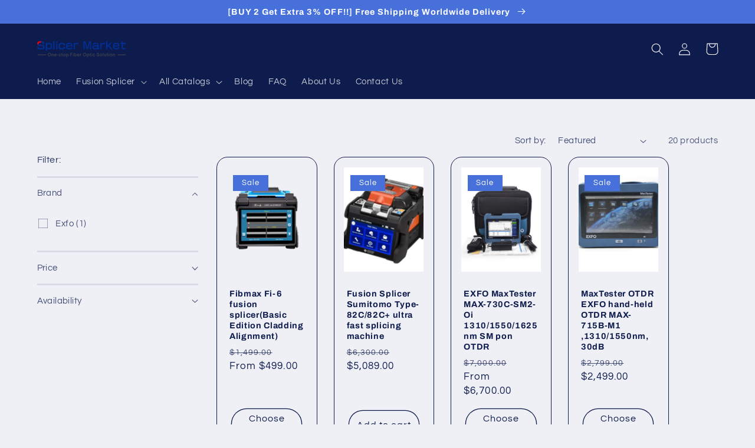

--- FILE ---
content_type: text/html; charset=utf-8
request_url: https://www.splicermarket.com/collections/top-brand-products
body_size: 37533
content:
<!doctype html>
<html class="no-js" lang="en">
  <head>

    <meta charset="utf-8">
    <meta http-equiv="X-UA-Compatible" content="IE=edge">
    <meta name="viewport" content="width=device-width,initial-scale=1">
    <meta name="theme-color" content="">
    <link rel="canonical" href="https://www.splicermarket.com/collections/top-brand-products">
    <link rel="preconnect" href="https://cdn.shopify.com" crossorigin><link rel="preconnect" href="https://fonts.shopifycdn.com" crossorigin><title>
      Best Fusion splicer,Top Brand Products Factory Price Splicermarket.com
 &ndash; Splicer Market</title>

    
      <meta name="description" content="Splicermarket now brings you a large selection of high-tech Top Brand Products with low price from its professional factory. Competitive in its high resolution, good performance and easy operation. Welcome to buy the Top Brand Products made in China from us.">
    

    

<meta property="og:site_name" content="Splicer Market">
<meta property="og:url" content="https://www.splicermarket.com/collections/top-brand-products">
<meta property="og:title" content="Best Fusion splicer,Top Brand Products Factory Price Splicermarket.com">
<meta property="og:type" content="website">
<meta property="og:description" content="Splicermarket now brings you a large selection of high-tech Top Brand Products with low price from its professional factory. Competitive in its high resolution, good performance and easy operation. Welcome to buy the Top Brand Products made in China from us."><meta name="twitter:card" content="summary_large_image">
<meta name="twitter:title" content="Best Fusion splicer,Top Brand Products Factory Price Splicermarket.com">
<meta name="twitter:description" content="Splicermarket now brings you a large selection of high-tech Top Brand Products with low price from its professional factory. Competitive in its high resolution, good performance and easy operation. Welcome to buy the Top Brand Products made in China from us.">


    <script src="//www.splicermarket.com/cdn/shop/t/5/assets/global.js?v=24850326154503943211658134285" defer="defer"></script>
    <script>window.performance && window.performance.mark && window.performance.mark('shopify.content_for_header.start');</script><meta name="facebook-domain-verification" content="iftftljctcv4lcnqo395hlmqmocpii">
<meta name="google-site-verification" content="NLaaAWRCmE9xUp1n4rMrOF6A78aPmqw4u34jasJZ28c">
<meta id="shopify-digital-wallet" name="shopify-digital-wallet" content="/60943040761/digital_wallets/dialog">
<link rel="alternate" type="application/atom+xml" title="Feed" href="/collections/top-brand-products.atom" />
<link rel="alternate" hreflang="x-default" href="https://www.splicermarket.com/collections/top-brand-products">
<link rel="alternate" hreflang="en" href="https://www.splicermarket.com/collections/top-brand-products">
<link rel="alternate" hreflang="en-PH" href="https://www.splicermarket.com/en-ph/collections/top-brand-products">
<link rel="alternate" hreflang="en-ES" href="https://www.splicermarket.com/en-es/collections/top-brand-products">
<link rel="alternate" hreflang="en-ID" href="https://www.splicermarket.com/en-id/collections/top-brand-products">
<link rel="alternate" type="application/json+oembed" href="https://www.splicermarket.com/collections/top-brand-products.oembed">
<script async="async" src="/checkouts/internal/preloads.js?locale=en-US"></script>
<script id="shopify-features" type="application/json">{"accessToken":"9cfbd60f3ca5dec3071953b1e1e74b21","betas":["rich-media-storefront-analytics"],"domain":"www.splicermarket.com","predictiveSearch":true,"shopId":60943040761,"locale":"en"}</script>
<script>var Shopify = Shopify || {};
Shopify.shop = "hsv-fibre-optical.myshopify.com";
Shopify.locale = "en";
Shopify.currency = {"active":"USD","rate":"1.0"};
Shopify.country = "US";
Shopify.theme = {"name":"Refresh","id":134793429241,"schema_name":"Refresh","schema_version":"1.0.0","theme_store_id":1567,"role":"main"};
Shopify.theme.handle = "null";
Shopify.theme.style = {"id":null,"handle":null};
Shopify.cdnHost = "www.splicermarket.com/cdn";
Shopify.routes = Shopify.routes || {};
Shopify.routes.root = "/";</script>
<script type="module">!function(o){(o.Shopify=o.Shopify||{}).modules=!0}(window);</script>
<script>!function(o){function n(){var o=[];function n(){o.push(Array.prototype.slice.apply(arguments))}return n.q=o,n}var t=o.Shopify=o.Shopify||{};t.loadFeatures=n(),t.autoloadFeatures=n()}(window);</script>
<script id="shop-js-analytics" type="application/json">{"pageType":"collection"}</script>
<script defer="defer" async type="module" src="//www.splicermarket.com/cdn/shopifycloud/shop-js/modules/v2/client.init-shop-cart-sync_BdyHc3Nr.en.esm.js"></script>
<script defer="defer" async type="module" src="//www.splicermarket.com/cdn/shopifycloud/shop-js/modules/v2/chunk.common_Daul8nwZ.esm.js"></script>
<script type="module">
  await import("//www.splicermarket.com/cdn/shopifycloud/shop-js/modules/v2/client.init-shop-cart-sync_BdyHc3Nr.en.esm.js");
await import("//www.splicermarket.com/cdn/shopifycloud/shop-js/modules/v2/chunk.common_Daul8nwZ.esm.js");

  window.Shopify.SignInWithShop?.initShopCartSync?.({"fedCMEnabled":true,"windoidEnabled":true});

</script>
<script id="__st">var __st={"a":60943040761,"offset":28800,"reqid":"f58a440f-137f-439f-9553-c522aa51eae3-1769016985","pageurl":"www.splicermarket.com\/collections\/top-brand-products","u":"21ff5cbbcb6f","p":"collection","rtyp":"collection","rid":387009020153};</script>
<script>window.ShopifyPaypalV4VisibilityTracking = true;</script>
<script id="captcha-bootstrap">!function(){'use strict';const t='contact',e='account',n='new_comment',o=[[t,t],['blogs',n],['comments',n],[t,'customer']],c=[[e,'customer_login'],[e,'guest_login'],[e,'recover_customer_password'],[e,'create_customer']],r=t=>t.map((([t,e])=>`form[action*='/${t}']:not([data-nocaptcha='true']) input[name='form_type'][value='${e}']`)).join(','),a=t=>()=>t?[...document.querySelectorAll(t)].map((t=>t.form)):[];function s(){const t=[...o],e=r(t);return a(e)}const i='password',u='form_key',d=['recaptcha-v3-token','g-recaptcha-response','h-captcha-response',i],f=()=>{try{return window.sessionStorage}catch{return}},m='__shopify_v',_=t=>t.elements[u];function p(t,e,n=!1){try{const o=window.sessionStorage,c=JSON.parse(o.getItem(e)),{data:r}=function(t){const{data:e,action:n}=t;return t[m]||n?{data:e,action:n}:{data:t,action:n}}(c);for(const[e,n]of Object.entries(r))t.elements[e]&&(t.elements[e].value=n);n&&o.removeItem(e)}catch(o){console.error('form repopulation failed',{error:o})}}const l='form_type',E='cptcha';function T(t){t.dataset[E]=!0}const w=window,h=w.document,L='Shopify',v='ce_forms',y='captcha';let A=!1;((t,e)=>{const n=(g='f06e6c50-85a8-45c8-87d0-21a2b65856fe',I='https://cdn.shopify.com/shopifycloud/storefront-forms-hcaptcha/ce_storefront_forms_captcha_hcaptcha.v1.5.2.iife.js',D={infoText:'Protected by hCaptcha',privacyText:'Privacy',termsText:'Terms'},(t,e,n)=>{const o=w[L][v],c=o.bindForm;if(c)return c(t,g,e,D).then(n);var r;o.q.push([[t,g,e,D],n]),r=I,A||(h.body.append(Object.assign(h.createElement('script'),{id:'captcha-provider',async:!0,src:r})),A=!0)});var g,I,D;w[L]=w[L]||{},w[L][v]=w[L][v]||{},w[L][v].q=[],w[L][y]=w[L][y]||{},w[L][y].protect=function(t,e){n(t,void 0,e),T(t)},Object.freeze(w[L][y]),function(t,e,n,w,h,L){const[v,y,A,g]=function(t,e,n){const i=e?o:[],u=t?c:[],d=[...i,...u],f=r(d),m=r(i),_=r(d.filter((([t,e])=>n.includes(e))));return[a(f),a(m),a(_),s()]}(w,h,L),I=t=>{const e=t.target;return e instanceof HTMLFormElement?e:e&&e.form},D=t=>v().includes(t);t.addEventListener('submit',(t=>{const e=I(t);if(!e)return;const n=D(e)&&!e.dataset.hcaptchaBound&&!e.dataset.recaptchaBound,o=_(e),c=g().includes(e)&&(!o||!o.value);(n||c)&&t.preventDefault(),c&&!n&&(function(t){try{if(!f())return;!function(t){const e=f();if(!e)return;const n=_(t);if(!n)return;const o=n.value;o&&e.removeItem(o)}(t);const e=Array.from(Array(32),(()=>Math.random().toString(36)[2])).join('');!function(t,e){_(t)||t.append(Object.assign(document.createElement('input'),{type:'hidden',name:u})),t.elements[u].value=e}(t,e),function(t,e){const n=f();if(!n)return;const o=[...t.querySelectorAll(`input[type='${i}']`)].map((({name:t})=>t)),c=[...d,...o],r={};for(const[a,s]of new FormData(t).entries())c.includes(a)||(r[a]=s);n.setItem(e,JSON.stringify({[m]:1,action:t.action,data:r}))}(t,e)}catch(e){console.error('failed to persist form',e)}}(e),e.submit())}));const S=(t,e)=>{t&&!t.dataset[E]&&(n(t,e.some((e=>e===t))),T(t))};for(const o of['focusin','change'])t.addEventListener(o,(t=>{const e=I(t);D(e)&&S(e,y())}));const B=e.get('form_key'),M=e.get(l),P=B&&M;t.addEventListener('DOMContentLoaded',(()=>{const t=y();if(P)for(const e of t)e.elements[l].value===M&&p(e,B);[...new Set([...A(),...v().filter((t=>'true'===t.dataset.shopifyCaptcha))])].forEach((e=>S(e,t)))}))}(h,new URLSearchParams(w.location.search),n,t,e,['guest_login'])})(!0,!0)}();</script>
<script integrity="sha256-4kQ18oKyAcykRKYeNunJcIwy7WH5gtpwJnB7kiuLZ1E=" data-source-attribution="shopify.loadfeatures" defer="defer" src="//www.splicermarket.com/cdn/shopifycloud/storefront/assets/storefront/load_feature-a0a9edcb.js" crossorigin="anonymous"></script>
<script data-source-attribution="shopify.dynamic_checkout.dynamic.init">var Shopify=Shopify||{};Shopify.PaymentButton=Shopify.PaymentButton||{isStorefrontPortableWallets:!0,init:function(){window.Shopify.PaymentButton.init=function(){};var t=document.createElement("script");t.src="https://www.splicermarket.com/cdn/shopifycloud/portable-wallets/latest/portable-wallets.en.js",t.type="module",document.head.appendChild(t)}};
</script>
<script data-source-attribution="shopify.dynamic_checkout.buyer_consent">
  function portableWalletsHideBuyerConsent(e){var t=document.getElementById("shopify-buyer-consent"),n=document.getElementById("shopify-subscription-policy-button");t&&n&&(t.classList.add("hidden"),t.setAttribute("aria-hidden","true"),n.removeEventListener("click",e))}function portableWalletsShowBuyerConsent(e){var t=document.getElementById("shopify-buyer-consent"),n=document.getElementById("shopify-subscription-policy-button");t&&n&&(t.classList.remove("hidden"),t.removeAttribute("aria-hidden"),n.addEventListener("click",e))}window.Shopify?.PaymentButton&&(window.Shopify.PaymentButton.hideBuyerConsent=portableWalletsHideBuyerConsent,window.Shopify.PaymentButton.showBuyerConsent=portableWalletsShowBuyerConsent);
</script>
<script data-source-attribution="shopify.dynamic_checkout.cart.bootstrap">document.addEventListener("DOMContentLoaded",(function(){function t(){return document.querySelector("shopify-accelerated-checkout-cart, shopify-accelerated-checkout")}if(t())Shopify.PaymentButton.init();else{new MutationObserver((function(e,n){t()&&(Shopify.PaymentButton.init(),n.disconnect())})).observe(document.body,{childList:!0,subtree:!0})}}));
</script>
<script id="sections-script" data-sections="header,footer" defer="defer" src="//www.splicermarket.com/cdn/shop/t/5/compiled_assets/scripts.js?v=1142"></script>
<script>window.performance && window.performance.mark && window.performance.mark('shopify.content_for_header.end');</script>


    <style data-shopify>
      @font-face {
  font-family: Questrial;
  font-weight: 400;
  font-style: normal;
  font-display: swap;
  src: url("//www.splicermarket.com/cdn/fonts/questrial/questrial_n4.66abac5d8209a647b4bf8089b0451928ef144c07.woff2") format("woff2"),
       url("//www.splicermarket.com/cdn/fonts/questrial/questrial_n4.e86c53e77682db9bf4b0ee2dd71f214dc16adda4.woff") format("woff");
}

      
      
      
      @font-face {
  font-family: Archivo;
  font-weight: 700;
  font-style: normal;
  font-display: swap;
  src: url("//www.splicermarket.com/cdn/fonts/archivo/archivo_n7.651b020b3543640c100112be6f1c1b8e816c7f13.woff2") format("woff2"),
       url("//www.splicermarket.com/cdn/fonts/archivo/archivo_n7.7e9106d320e6594976a7dcb57957f3e712e83c96.woff") format("woff");
}


      :root {
        --font-body-family: Questrial, sans-serif;
        --font-body-style: normal;
        --font-body-weight: 400;
        --font-body-weight-bold: 700;

        --font-heading-family: Archivo, sans-serif;
        --font-heading-style: normal;
        --font-heading-weight: 700;

        --font-body-scale: 1.05;
        --font-heading-scale: 1.0476190476190477;

        --color-base-text: 14, 27, 77;
        --color-shadow: 14, 27, 77;
        --color-base-background-1: 239, 240, 245;
        --color-base-background-2: 255, 255, 255;
        --color-base-solid-button-labels: 255, 255, 255;
        --color-base-outline-button-labels: 14, 27, 77;
        --color-base-accent-1: 71, 112, 219;
        --color-base-accent-2: 14, 27, 77;
        --payment-terms-background-color: #eff0f5;

        --gradient-base-background-1: #eff0f5;
        --gradient-base-background-2: #FFFFFF;
        --gradient-base-accent-1: #4770db;
        --gradient-base-accent-2: #0e1b4d;

        --media-padding: px;
        --media-border-opacity: 0.1;
        --media-border-width: 0px;
        --media-radius: 20px;
        --media-shadow-opacity: 0.0;
        --media-shadow-horizontal-offset: 0px;
        --media-shadow-vertical-offset: 4px;
        --media-shadow-blur-radius: 5px;
        --media-shadow-visible: 0;

        --page-width: 120rem;
        --page-width-margin: 0rem;

        --card-image-padding: 1.6rem;
        --card-corner-radius: 1.8rem;
        --card-text-alignment: left;
        --card-border-width: 0.1rem;
        --card-border-opacity: 1.0;
        --card-shadow-opacity: 0.0;
        --card-shadow-horizontal-offset: 0.0rem;
        --card-shadow-vertical-offset: 0.4rem;
        --card-shadow-blur-radius: 0.5rem;

        --badge-corner-radius: 0.0rem;

        --popup-border-width: 1px;
        --popup-border-opacity: 0.1;
        --popup-corner-radius: 18px;
        --popup-shadow-opacity: 0.0;
        --popup-shadow-horizontal-offset: 0px;
        --popup-shadow-vertical-offset: 4px;
        --popup-shadow-blur-radius: 5px;

        --drawer-border-width: 0px;
        --drawer-border-opacity: 0.1;
        --drawer-shadow-opacity: 0.0;
        --drawer-shadow-horizontal-offset: 0px;
        --drawer-shadow-vertical-offset: 4px;
        --drawer-shadow-blur-radius: 5px;

        --spacing-sections-desktop: 0px;
        --spacing-sections-mobile: 0px;

        --grid-desktop-vertical-spacing: 28px;
        --grid-desktop-horizontal-spacing: 28px;
        --grid-mobile-vertical-spacing: 14px;
        --grid-mobile-horizontal-spacing: 14px;

        --text-boxes-border-opacity: 0.1;
        --text-boxes-border-width: 0px;
        --text-boxes-radius: 20px;
        --text-boxes-shadow-opacity: 0.0;
        --text-boxes-shadow-horizontal-offset: 0px;
        --text-boxes-shadow-vertical-offset: 4px;
        --text-boxes-shadow-blur-radius: 5px;

        --buttons-radius: 40px;
        --buttons-radius-outset: 41px;
        --buttons-border-width: 1px;
        --buttons-border-opacity: 1.0;
        --buttons-shadow-opacity: 0.0;
        --buttons-shadow-horizontal-offset: 0px;
        --buttons-shadow-vertical-offset: 4px;
        --buttons-shadow-blur-radius: 5px;
        --buttons-border-offset: 0.3px;

        --inputs-radius: 26px;
        --inputs-border-width: 1px;
        --inputs-border-opacity: 0.55;
        --inputs-shadow-opacity: 0.0;
        --inputs-shadow-horizontal-offset: 0px;
        --inputs-margin-offset: 0px;
        --inputs-shadow-vertical-offset: 4px;
        --inputs-shadow-blur-radius: 5px;
        --inputs-radius-outset: 27px;

        --variant-pills-radius: 40px;
        --variant-pills-border-width: 1px;
        --variant-pills-border-opacity: 0.55;
        --variant-pills-shadow-opacity: 0.0;
        --variant-pills-shadow-horizontal-offset: 0px;
        --variant-pills-shadow-vertical-offset: 4px;
        --variant-pills-shadow-blur-radius: 5px;
      }

      *,
      *::before,
      *::after {
        box-sizing: inherit;
      }

      html {
        box-sizing: border-box;
        font-size: calc(var(--font-body-scale) * 62.5%);
        height: 100%;
      }

      body {
        display: grid;
        grid-template-rows: auto auto 1fr auto;
        grid-template-columns: 100%;
        min-height: 100%;
        margin: 0;
        font-size: 1.5rem;
        letter-spacing: 0.06rem;
        line-height: calc(1 + 0.8 / var(--font-body-scale));
        font-family: var(--font-body-family);
        font-style: var(--font-body-style);
        font-weight: var(--font-body-weight);
      }

      @media screen and (min-width: 750px) {
        body {
          font-size: 1.6rem;
        }
      }
    </style>

    <link href="//www.splicermarket.com/cdn/shop/t/5/assets/base.css?v=7723521771849799541658134286" rel="stylesheet" type="text/css" media="all" />
<link rel="preload" as="font" href="//www.splicermarket.com/cdn/fonts/questrial/questrial_n4.66abac5d8209a647b4bf8089b0451928ef144c07.woff2" type="font/woff2" crossorigin><link rel="preload" as="font" href="//www.splicermarket.com/cdn/fonts/archivo/archivo_n7.651b020b3543640c100112be6f1c1b8e816c7f13.woff2" type="font/woff2" crossorigin><link rel="stylesheet" href="//www.splicermarket.com/cdn/shop/t/5/assets/component-predictive-search.css?v=165644661289088488651658134285" media="print" onload="this.media='all'"><script>document.documentElement.className = document.documentElement.className.replace('no-js', 'js');
    if (Shopify.designMode) {
      document.documentElement.classList.add('shopify-design-mode');
    }
    </script>
  <!-- BEGIN app block: shopify://apps/judge-me-reviews/blocks/judgeme_core/61ccd3b1-a9f2-4160-9fe9-4fec8413e5d8 --><!-- Start of Judge.me Core -->






<link rel="dns-prefetch" href="https://cdnwidget.judge.me">
<link rel="dns-prefetch" href="https://cdn.judge.me">
<link rel="dns-prefetch" href="https://cdn1.judge.me">
<link rel="dns-prefetch" href="https://api.judge.me">

<script data-cfasync='false' class='jdgm-settings-script'>window.jdgmSettings={"pagination":5,"disable_web_reviews":false,"badge_no_review_text":"No reviews","badge_n_reviews_text":"{{ n }} review/reviews","hide_badge_preview_if_no_reviews":true,"badge_hide_text":false,"enforce_center_preview_badge":false,"widget_title":"Customer Reviews","widget_open_form_text":"Write a review","widget_close_form_text":"Cancel review","widget_refresh_page_text":"Refresh page","widget_summary_text":"Based on {{ number_of_reviews }} review/reviews","widget_no_review_text":"Be the first to write a review","widget_name_field_text":"Display name","widget_verified_name_field_text":"Verified Name (public)","widget_name_placeholder_text":"Display name","widget_required_field_error_text":"This field is required.","widget_email_field_text":"Email address","widget_verified_email_field_text":"Verified Email (private, can not be edited)","widget_email_placeholder_text":"Your email address","widget_email_field_error_text":"Please enter a valid email address.","widget_rating_field_text":"Rating","widget_review_title_field_text":"Review Title","widget_review_title_placeholder_text":"Give your review a title","widget_review_body_field_text":"Review content","widget_review_body_placeholder_text":"Start writing here...","widget_pictures_field_text":"Picture/Video (optional)","widget_submit_review_text":"Submit Review","widget_submit_verified_review_text":"Submit Verified Review","widget_submit_success_msg_with_auto_publish":"Thank you! Please refresh the page in a few moments to see your review. You can remove or edit your review by logging into \u003ca href='https://judge.me/login' target='_blank' rel='nofollow noopener'\u003eJudge.me\u003c/a\u003e","widget_submit_success_msg_no_auto_publish":"Thank you! Your review will be published as soon as it is approved by the shop admin. You can remove or edit your review by logging into \u003ca href='https://judge.me/login' target='_blank' rel='nofollow noopener'\u003eJudge.me\u003c/a\u003e","widget_show_default_reviews_out_of_total_text":"Showing {{ n_reviews_shown }} out of {{ n_reviews }} reviews.","widget_show_all_link_text":"Show all","widget_show_less_link_text":"Show less","widget_author_said_text":"{{ reviewer_name }} said:","widget_days_text":"{{ n }} days ago","widget_weeks_text":"{{ n }} week/weeks ago","widget_months_text":"{{ n }} month/months ago","widget_years_text":"{{ n }} year/years ago","widget_yesterday_text":"Yesterday","widget_today_text":"Today","widget_replied_text":"\u003e\u003e {{ shop_name }} replied:","widget_read_more_text":"Read more","widget_reviewer_name_as_initial":"","widget_rating_filter_color":"#fbcd0a","widget_rating_filter_see_all_text":"See all reviews","widget_sorting_most_recent_text":"Most Recent","widget_sorting_highest_rating_text":"Highest Rating","widget_sorting_lowest_rating_text":"Lowest Rating","widget_sorting_with_pictures_text":"Only Pictures","widget_sorting_most_helpful_text":"Most Helpful","widget_open_question_form_text":"Ask a question","widget_reviews_subtab_text":"Reviews","widget_questions_subtab_text":"Questions","widget_question_label_text":"Question","widget_answer_label_text":"Answer","widget_question_placeholder_text":"Write your question here","widget_submit_question_text":"Submit Question","widget_question_submit_success_text":"Thank you for your question! We will notify you once it gets answered.","verified_badge_text":"Verified","verified_badge_bg_color":"","verified_badge_text_color":"","verified_badge_placement":"left-of-reviewer-name","widget_review_max_height":"","widget_hide_border":false,"widget_social_share":false,"widget_thumb":false,"widget_review_location_show":false,"widget_location_format":"","all_reviews_include_out_of_store_products":true,"all_reviews_out_of_store_text":"(out of store)","all_reviews_pagination":100,"all_reviews_product_name_prefix_text":"about","enable_review_pictures":true,"enable_question_anwser":false,"widget_theme":"default","review_date_format":"mm/dd/yyyy","default_sort_method":"most-recent","widget_product_reviews_subtab_text":"Product Reviews","widget_shop_reviews_subtab_text":"Shop Reviews","widget_other_products_reviews_text":"Reviews for other products","widget_store_reviews_subtab_text":"Store reviews","widget_no_store_reviews_text":"This store hasn't received any reviews yet","widget_web_restriction_product_reviews_text":"This product hasn't received any reviews yet","widget_no_items_text":"No items found","widget_show_more_text":"Show more","widget_write_a_store_review_text":"Write a Store Review","widget_other_languages_heading":"Reviews in Other Languages","widget_translate_review_text":"Translate review to {{ language }}","widget_translating_review_text":"Translating...","widget_show_original_translation_text":"Show original ({{ language }})","widget_translate_review_failed_text":"Review couldn't be translated.","widget_translate_review_retry_text":"Retry","widget_translate_review_try_again_later_text":"Try again later","show_product_url_for_grouped_product":false,"widget_sorting_pictures_first_text":"Pictures First","show_pictures_on_all_rev_page_mobile":false,"show_pictures_on_all_rev_page_desktop":false,"floating_tab_hide_mobile_install_preference":false,"floating_tab_button_name":"★ Reviews","floating_tab_title":"Let customers speak for us","floating_tab_button_color":"","floating_tab_button_background_color":"","floating_tab_url":"","floating_tab_url_enabled":false,"floating_tab_tab_style":"text","all_reviews_text_badge_text":"Customers rate us {{ shop.metafields.judgeme.all_reviews_rating | round: 1 }}/5 based on {{ shop.metafields.judgeme.all_reviews_count }} reviews.","all_reviews_text_badge_text_branded_style":"{{ shop.metafields.judgeme.all_reviews_rating | round: 1 }} out of 5 stars based on {{ shop.metafields.judgeme.all_reviews_count }} reviews","is_all_reviews_text_badge_a_link":false,"show_stars_for_all_reviews_text_badge":false,"all_reviews_text_badge_url":"","all_reviews_text_style":"text","all_reviews_text_color_style":"judgeme_brand_color","all_reviews_text_color":"#108474","all_reviews_text_show_jm_brand":true,"featured_carousel_show_header":true,"featured_carousel_title":"Let customers speak for us","testimonials_carousel_title":"Customers are saying","videos_carousel_title":"Real customer stories","cards_carousel_title":"Customers are saying","featured_carousel_count_text":"from {{ n }} reviews","featured_carousel_add_link_to_all_reviews_page":false,"featured_carousel_url":"","featured_carousel_show_images":true,"featured_carousel_autoslide_interval":5,"featured_carousel_arrows_on_the_sides":false,"featured_carousel_height":250,"featured_carousel_width":80,"featured_carousel_image_size":0,"featured_carousel_image_height":250,"featured_carousel_arrow_color":"#eeeeee","verified_count_badge_style":"vintage","verified_count_badge_orientation":"horizontal","verified_count_badge_color_style":"judgeme_brand_color","verified_count_badge_color":"#108474","is_verified_count_badge_a_link":false,"verified_count_badge_url":"","verified_count_badge_show_jm_brand":true,"widget_rating_preset_default":5,"widget_first_sub_tab":"product-reviews","widget_show_histogram":true,"widget_histogram_use_custom_color":false,"widget_pagination_use_custom_color":false,"widget_star_use_custom_color":false,"widget_verified_badge_use_custom_color":false,"widget_write_review_use_custom_color":false,"picture_reminder_submit_button":"Upload Pictures","enable_review_videos":false,"mute_video_by_default":false,"widget_sorting_videos_first_text":"Videos First","widget_review_pending_text":"Pending","featured_carousel_items_for_large_screen":3,"social_share_options_order":"Facebook,Twitter","remove_microdata_snippet":true,"disable_json_ld":false,"enable_json_ld_products":false,"preview_badge_show_question_text":false,"preview_badge_no_question_text":"No questions","preview_badge_n_question_text":"{{ number_of_questions }} question/questions","qa_badge_show_icon":false,"qa_badge_position":"same-row","remove_judgeme_branding":false,"widget_add_search_bar":false,"widget_search_bar_placeholder":"Search","widget_sorting_verified_only_text":"Verified only","featured_carousel_theme":"default","featured_carousel_show_rating":true,"featured_carousel_show_title":true,"featured_carousel_show_body":true,"featured_carousel_show_date":false,"featured_carousel_show_reviewer":true,"featured_carousel_show_product":false,"featured_carousel_header_background_color":"#108474","featured_carousel_header_text_color":"#ffffff","featured_carousel_name_product_separator":"reviewed","featured_carousel_full_star_background":"#108474","featured_carousel_empty_star_background":"#dadada","featured_carousel_vertical_theme_background":"#f9fafb","featured_carousel_verified_badge_enable":true,"featured_carousel_verified_badge_color":"#108474","featured_carousel_border_style":"round","featured_carousel_review_line_length_limit":3,"featured_carousel_more_reviews_button_text":"Read more reviews","featured_carousel_view_product_button_text":"View product","all_reviews_page_load_reviews_on":"scroll","all_reviews_page_load_more_text":"Load More Reviews","disable_fb_tab_reviews":false,"enable_ajax_cdn_cache":false,"widget_advanced_speed_features":5,"widget_public_name_text":"displayed publicly like","default_reviewer_name":"John Smith","default_reviewer_name_has_non_latin":true,"widget_reviewer_anonymous":"Anonymous","medals_widget_title":"Judge.me Review Medals","medals_widget_background_color":"#f9fafb","medals_widget_position":"footer_all_pages","medals_widget_border_color":"#f9fafb","medals_widget_verified_text_position":"left","medals_widget_use_monochromatic_version":false,"medals_widget_elements_color":"#108474","show_reviewer_avatar":true,"widget_invalid_yt_video_url_error_text":"Not a YouTube video URL","widget_max_length_field_error_text":"Please enter no more than {0} characters.","widget_show_country_flag":false,"widget_show_collected_via_shop_app":true,"widget_verified_by_shop_badge_style":"light","widget_verified_by_shop_text":"Verified by Shop","widget_show_photo_gallery":false,"widget_load_with_code_splitting":true,"widget_ugc_install_preference":false,"widget_ugc_title":"Made by us, Shared by you","widget_ugc_subtitle":"Tag us to see your picture featured in our page","widget_ugc_arrows_color":"#ffffff","widget_ugc_primary_button_text":"Buy Now","widget_ugc_primary_button_background_color":"#108474","widget_ugc_primary_button_text_color":"#ffffff","widget_ugc_primary_button_border_width":"0","widget_ugc_primary_button_border_style":"none","widget_ugc_primary_button_border_color":"#108474","widget_ugc_primary_button_border_radius":"25","widget_ugc_secondary_button_text":"Load More","widget_ugc_secondary_button_background_color":"#ffffff","widget_ugc_secondary_button_text_color":"#108474","widget_ugc_secondary_button_border_width":"2","widget_ugc_secondary_button_border_style":"solid","widget_ugc_secondary_button_border_color":"#108474","widget_ugc_secondary_button_border_radius":"25","widget_ugc_reviews_button_text":"View Reviews","widget_ugc_reviews_button_background_color":"#ffffff","widget_ugc_reviews_button_text_color":"#108474","widget_ugc_reviews_button_border_width":"2","widget_ugc_reviews_button_border_style":"solid","widget_ugc_reviews_button_border_color":"#108474","widget_ugc_reviews_button_border_radius":"25","widget_ugc_reviews_button_link_to":"judgeme-reviews-page","widget_ugc_show_post_date":true,"widget_ugc_max_width":"800","widget_rating_metafield_value_type":true,"widget_primary_color":"#108474","widget_enable_secondary_color":false,"widget_secondary_color":"#edf5f5","widget_summary_average_rating_text":"{{ average_rating }} out of 5","widget_media_grid_title":"Customer photos \u0026 videos","widget_media_grid_see_more_text":"See more","widget_round_style":false,"widget_show_product_medals":true,"widget_verified_by_judgeme_text":"Verified by Judge.me","widget_show_store_medals":true,"widget_verified_by_judgeme_text_in_store_medals":"Verified by Judge.me","widget_media_field_exceed_quantity_message":"Sorry, we can only accept {{ max_media }} for one review.","widget_media_field_exceed_limit_message":"{{ file_name }} is too large, please select a {{ media_type }} less than {{ size_limit }}MB.","widget_review_submitted_text":"Review Submitted!","widget_question_submitted_text":"Question Submitted!","widget_close_form_text_question":"Cancel","widget_write_your_answer_here_text":"Write your answer here","widget_enabled_branded_link":true,"widget_show_collected_by_judgeme":true,"widget_reviewer_name_color":"","widget_write_review_text_color":"","widget_write_review_bg_color":"","widget_collected_by_judgeme_text":"collected by Judge.me","widget_pagination_type":"standard","widget_load_more_text":"Load More","widget_load_more_color":"#108474","widget_full_review_text":"Full Review","widget_read_more_reviews_text":"Read More Reviews","widget_read_questions_text":"Read Questions","widget_questions_and_answers_text":"Questions \u0026 Answers","widget_verified_by_text":"Verified by","widget_verified_text":"Verified","widget_number_of_reviews_text":"{{ number_of_reviews }} reviews","widget_back_button_text":"Back","widget_next_button_text":"Next","widget_custom_forms_filter_button":"Filters","custom_forms_style":"horizontal","widget_show_review_information":false,"how_reviews_are_collected":"How reviews are collected?","widget_show_review_keywords":false,"widget_gdpr_statement":"How we use your data: We'll only contact you about the review you left, and only if necessary. By submitting your review, you agree to Judge.me's \u003ca href='https://judge.me/terms' target='_blank' rel='nofollow noopener'\u003eterms\u003c/a\u003e, \u003ca href='https://judge.me/privacy' target='_blank' rel='nofollow noopener'\u003eprivacy\u003c/a\u003e and \u003ca href='https://judge.me/content-policy' target='_blank' rel='nofollow noopener'\u003econtent\u003c/a\u003e policies.","widget_multilingual_sorting_enabled":false,"widget_translate_review_content_enabled":false,"widget_translate_review_content_method":"manual","popup_widget_review_selection":"automatically_with_pictures","popup_widget_round_border_style":true,"popup_widget_show_title":true,"popup_widget_show_body":true,"popup_widget_show_reviewer":false,"popup_widget_show_product":true,"popup_widget_show_pictures":true,"popup_widget_use_review_picture":true,"popup_widget_show_on_home_page":true,"popup_widget_show_on_product_page":true,"popup_widget_show_on_collection_page":true,"popup_widget_show_on_cart_page":true,"popup_widget_position":"bottom_left","popup_widget_first_review_delay":5,"popup_widget_duration":5,"popup_widget_interval":5,"popup_widget_review_count":5,"popup_widget_hide_on_mobile":true,"review_snippet_widget_round_border_style":true,"review_snippet_widget_card_color":"#FFFFFF","review_snippet_widget_slider_arrows_background_color":"#FFFFFF","review_snippet_widget_slider_arrows_color":"#000000","review_snippet_widget_star_color":"#108474","show_product_variant":false,"all_reviews_product_variant_label_text":"Variant: ","widget_show_verified_branding":true,"widget_ai_summary_title":"Customers say","widget_ai_summary_disclaimer":"AI-powered review summary based on recent customer reviews","widget_show_ai_summary":false,"widget_show_ai_summary_bg":false,"widget_show_review_title_input":true,"redirect_reviewers_invited_via_email":"review_widget","request_store_review_after_product_review":false,"request_review_other_products_in_order":false,"review_form_color_scheme":"default","review_form_corner_style":"square","review_form_star_color":{},"review_form_text_color":"#333333","review_form_background_color":"#ffffff","review_form_field_background_color":"#fafafa","review_form_button_color":{},"review_form_button_text_color":"#ffffff","review_form_modal_overlay_color":"#000000","review_content_screen_title_text":"How would you rate this product?","review_content_introduction_text":"We would love it if you would share a bit about your experience.","store_review_form_title_text":"How would you rate this store?","store_review_form_introduction_text":"We would love it if you would share a bit about your experience.","show_review_guidance_text":true,"one_star_review_guidance_text":"Poor","five_star_review_guidance_text":"Great","customer_information_screen_title_text":"About you","customer_information_introduction_text":"Please tell us more about you.","custom_questions_screen_title_text":"Your experience in more detail","custom_questions_introduction_text":"Here are a few questions to help us understand more about your experience.","review_submitted_screen_title_text":"Thanks for your review!","review_submitted_screen_thank_you_text":"We are processing it and it will appear on the store soon.","review_submitted_screen_email_verification_text":"Please confirm your email by clicking the link we just sent you. This helps us keep reviews authentic.","review_submitted_request_store_review_text":"Would you like to share your experience of shopping with us?","review_submitted_review_other_products_text":"Would you like to review these products?","store_review_screen_title_text":"Would you like to share your experience of shopping with us?","store_review_introduction_text":"We value your feedback and use it to improve. Please share any thoughts or suggestions you have.","reviewer_media_screen_title_picture_text":"Share a picture","reviewer_media_introduction_picture_text":"Upload a photo to support your review.","reviewer_media_screen_title_video_text":"Share a video","reviewer_media_introduction_video_text":"Upload a video to support your review.","reviewer_media_screen_title_picture_or_video_text":"Share a picture or video","reviewer_media_introduction_picture_or_video_text":"Upload a photo or video to support your review.","reviewer_media_youtube_url_text":"Paste your Youtube URL here","advanced_settings_next_step_button_text":"Next","advanced_settings_close_review_button_text":"Close","modal_write_review_flow":false,"write_review_flow_required_text":"Required","write_review_flow_privacy_message_text":"We respect your privacy.","write_review_flow_anonymous_text":"Post review as anonymous","write_review_flow_visibility_text":"This won't be visible to other customers.","write_review_flow_multiple_selection_help_text":"Select as many as you like","write_review_flow_single_selection_help_text":"Select one option","write_review_flow_required_field_error_text":"This field is required","write_review_flow_invalid_email_error_text":"Please enter a valid email address","write_review_flow_max_length_error_text":"Max. {{ max_length }} characters.","write_review_flow_media_upload_text":"\u003cb\u003eClick to upload\u003c/b\u003e or drag and drop","write_review_flow_gdpr_statement":"We'll only contact you about your review if necessary. By submitting your review, you agree to our \u003ca href='https://judge.me/terms' target='_blank' rel='nofollow noopener'\u003eterms and conditions\u003c/a\u003e and \u003ca href='https://judge.me/privacy' target='_blank' rel='nofollow noopener'\u003eprivacy policy\u003c/a\u003e.","rating_only_reviews_enabled":false,"show_negative_reviews_help_screen":false,"new_review_flow_help_screen_rating_threshold":3,"negative_review_resolution_screen_title_text":"Tell us more","negative_review_resolution_text":"Your experience matters to us. If there were issues with your purchase, we're here to help. Feel free to reach out to us, we'd love the opportunity to make things right.","negative_review_resolution_button_text":"Contact us","negative_review_resolution_proceed_with_review_text":"Leave a review","negative_review_resolution_subject":"Issue with purchase from {{ shop_name }}.{{ order_name }}","preview_badge_collection_page_install_status":false,"widget_review_custom_css":"","preview_badge_custom_css":"","preview_badge_stars_count":"5-stars","featured_carousel_custom_css":"","floating_tab_custom_css":"","all_reviews_widget_custom_css":"","medals_widget_custom_css":"","verified_badge_custom_css":"","all_reviews_text_custom_css":"","transparency_badges_collected_via_store_invite":false,"transparency_badges_from_another_provider":false,"transparency_badges_collected_from_store_visitor":false,"transparency_badges_collected_by_verified_review_provider":false,"transparency_badges_earned_reward":false,"transparency_badges_collected_via_store_invite_text":"Review collected via store invitation","transparency_badges_from_another_provider_text":"Review collected from another provider","transparency_badges_collected_from_store_visitor_text":"Review collected from a store visitor","transparency_badges_written_in_google_text":"Review written in Google","transparency_badges_written_in_etsy_text":"Review written in Etsy","transparency_badges_written_in_shop_app_text":"Review written in Shop App","transparency_badges_earned_reward_text":"Review earned a reward for future purchase","product_review_widget_per_page":10,"widget_store_review_label_text":"Review about the store","checkout_comment_extension_title_on_product_page":"Customer Comments","checkout_comment_extension_num_latest_comment_show":5,"checkout_comment_extension_format":"name_and_timestamp","checkout_comment_customer_name":"last_initial","checkout_comment_comment_notification":true,"preview_badge_collection_page_install_preference":true,"preview_badge_home_page_install_preference":false,"preview_badge_product_page_install_preference":true,"review_widget_install_preference":"","review_carousel_install_preference":false,"floating_reviews_tab_install_preference":"none","verified_reviews_count_badge_install_preference":false,"all_reviews_text_install_preference":false,"review_widget_best_location":true,"judgeme_medals_install_preference":false,"review_widget_revamp_enabled":false,"review_widget_qna_enabled":false,"review_widget_header_theme":"minimal","review_widget_widget_title_enabled":true,"review_widget_header_text_size":"medium","review_widget_header_text_weight":"regular","review_widget_average_rating_style":"compact","review_widget_bar_chart_enabled":true,"review_widget_bar_chart_type":"numbers","review_widget_bar_chart_style":"standard","review_widget_expanded_media_gallery_enabled":false,"review_widget_reviews_section_theme":"standard","review_widget_image_style":"thumbnails","review_widget_review_image_ratio":"square","review_widget_stars_size":"medium","review_widget_verified_badge":"standard_text","review_widget_review_title_text_size":"medium","review_widget_review_text_size":"medium","review_widget_review_text_length":"medium","review_widget_number_of_columns_desktop":3,"review_widget_carousel_transition_speed":5,"review_widget_custom_questions_answers_display":"always","review_widget_button_text_color":"#FFFFFF","review_widget_text_color":"#000000","review_widget_lighter_text_color":"#7B7B7B","review_widget_corner_styling":"soft","review_widget_review_word_singular":"review","review_widget_review_word_plural":"reviews","review_widget_voting_label":"Helpful?","review_widget_shop_reply_label":"Reply from {{ shop_name }}:","review_widget_filters_title":"Filters","qna_widget_question_word_singular":"Question","qna_widget_question_word_plural":"Questions","qna_widget_answer_reply_label":"Answer from {{ answerer_name }}:","qna_content_screen_title_text":"Ask a question about this product","qna_widget_question_required_field_error_text":"Please enter your question.","qna_widget_flow_gdpr_statement":"We'll only contact you about your question if necessary. By submitting your question, you agree to our \u003ca href='https://judge.me/terms' target='_blank' rel='nofollow noopener'\u003eterms and conditions\u003c/a\u003e and \u003ca href='https://judge.me/privacy' target='_blank' rel='nofollow noopener'\u003eprivacy policy\u003c/a\u003e.","qna_widget_question_submitted_text":"Thanks for your question!","qna_widget_close_form_text_question":"Close","qna_widget_question_submit_success_text":"We’ll notify you by email when your question is answered.","all_reviews_widget_v2025_enabled":false,"all_reviews_widget_v2025_header_theme":"default","all_reviews_widget_v2025_widget_title_enabled":true,"all_reviews_widget_v2025_header_text_size":"medium","all_reviews_widget_v2025_header_text_weight":"regular","all_reviews_widget_v2025_average_rating_style":"compact","all_reviews_widget_v2025_bar_chart_enabled":true,"all_reviews_widget_v2025_bar_chart_type":"numbers","all_reviews_widget_v2025_bar_chart_style":"standard","all_reviews_widget_v2025_expanded_media_gallery_enabled":false,"all_reviews_widget_v2025_show_store_medals":true,"all_reviews_widget_v2025_show_photo_gallery":true,"all_reviews_widget_v2025_show_review_keywords":false,"all_reviews_widget_v2025_show_ai_summary":false,"all_reviews_widget_v2025_show_ai_summary_bg":false,"all_reviews_widget_v2025_add_search_bar":false,"all_reviews_widget_v2025_default_sort_method":"most-recent","all_reviews_widget_v2025_reviews_per_page":10,"all_reviews_widget_v2025_reviews_section_theme":"default","all_reviews_widget_v2025_image_style":"thumbnails","all_reviews_widget_v2025_review_image_ratio":"square","all_reviews_widget_v2025_stars_size":"medium","all_reviews_widget_v2025_verified_badge":"bold_badge","all_reviews_widget_v2025_review_title_text_size":"medium","all_reviews_widget_v2025_review_text_size":"medium","all_reviews_widget_v2025_review_text_length":"medium","all_reviews_widget_v2025_number_of_columns_desktop":3,"all_reviews_widget_v2025_carousel_transition_speed":5,"all_reviews_widget_v2025_custom_questions_answers_display":"always","all_reviews_widget_v2025_show_product_variant":false,"all_reviews_widget_v2025_show_reviewer_avatar":true,"all_reviews_widget_v2025_reviewer_name_as_initial":"","all_reviews_widget_v2025_review_location_show":false,"all_reviews_widget_v2025_location_format":"","all_reviews_widget_v2025_show_country_flag":false,"all_reviews_widget_v2025_verified_by_shop_badge_style":"light","all_reviews_widget_v2025_social_share":false,"all_reviews_widget_v2025_social_share_options_order":"Facebook,Twitter,LinkedIn,Pinterest","all_reviews_widget_v2025_pagination_type":"standard","all_reviews_widget_v2025_button_text_color":"#FFFFFF","all_reviews_widget_v2025_text_color":"#000000","all_reviews_widget_v2025_lighter_text_color":"#7B7B7B","all_reviews_widget_v2025_corner_styling":"soft","all_reviews_widget_v2025_title":"Customer reviews","all_reviews_widget_v2025_ai_summary_title":"Customers say about this store","all_reviews_widget_v2025_no_review_text":"Be the first to write a review","platform":"shopify","branding_url":"https://app.judge.me/reviews","branding_text":"Powered by Judge.me","locale":"en","reply_name":"Splicer Market","widget_version":"3.0","footer":true,"autopublish":true,"review_dates":true,"enable_custom_form":false,"shop_locale":"en","enable_multi_locales_translations":false,"show_review_title_input":true,"review_verification_email_status":"always","can_be_branded":false,"reply_name_text":"Splicer Market"};</script> <style class='jdgm-settings-style'>.jdgm-xx{left:0}:root{--jdgm-primary-color: #108474;--jdgm-secondary-color: rgba(16,132,116,0.1);--jdgm-star-color: #108474;--jdgm-write-review-text-color: white;--jdgm-write-review-bg-color: #108474;--jdgm-paginate-color: #108474;--jdgm-border-radius: 0;--jdgm-reviewer-name-color: #108474}.jdgm-histogram__bar-content{background-color:#108474}.jdgm-rev[data-verified-buyer=true] .jdgm-rev__icon.jdgm-rev__icon:after,.jdgm-rev__buyer-badge.jdgm-rev__buyer-badge{color:white;background-color:#108474}.jdgm-review-widget--small .jdgm-gallery.jdgm-gallery .jdgm-gallery__thumbnail-link:nth-child(8) .jdgm-gallery__thumbnail-wrapper.jdgm-gallery__thumbnail-wrapper:before{content:"See more"}@media only screen and (min-width: 768px){.jdgm-gallery.jdgm-gallery .jdgm-gallery__thumbnail-link:nth-child(8) .jdgm-gallery__thumbnail-wrapper.jdgm-gallery__thumbnail-wrapper:before{content:"See more"}}.jdgm-prev-badge[data-average-rating='0.00']{display:none !important}.jdgm-author-all-initials{display:none !important}.jdgm-author-last-initial{display:none !important}.jdgm-rev-widg__title{visibility:hidden}.jdgm-rev-widg__summary-text{visibility:hidden}.jdgm-prev-badge__text{visibility:hidden}.jdgm-rev__prod-link-prefix:before{content:'about'}.jdgm-rev__variant-label:before{content:'Variant: '}.jdgm-rev__out-of-store-text:before{content:'(out of store)'}@media only screen and (min-width: 768px){.jdgm-rev__pics .jdgm-rev_all-rev-page-picture-separator,.jdgm-rev__pics .jdgm-rev__product-picture{display:none}}@media only screen and (max-width: 768px){.jdgm-rev__pics .jdgm-rev_all-rev-page-picture-separator,.jdgm-rev__pics .jdgm-rev__product-picture{display:none}}.jdgm-preview-badge[data-template="index"]{display:none !important}.jdgm-verified-count-badget[data-from-snippet="true"]{display:none !important}.jdgm-carousel-wrapper[data-from-snippet="true"]{display:none !important}.jdgm-all-reviews-text[data-from-snippet="true"]{display:none !important}.jdgm-medals-section[data-from-snippet="true"]{display:none !important}.jdgm-ugc-media-wrapper[data-from-snippet="true"]{display:none !important}.jdgm-rev__transparency-badge[data-badge-type="review_collected_via_store_invitation"]{display:none !important}.jdgm-rev__transparency-badge[data-badge-type="review_collected_from_another_provider"]{display:none !important}.jdgm-rev__transparency-badge[data-badge-type="review_collected_from_store_visitor"]{display:none !important}.jdgm-rev__transparency-badge[data-badge-type="review_written_in_etsy"]{display:none !important}.jdgm-rev__transparency-badge[data-badge-type="review_written_in_google_business"]{display:none !important}.jdgm-rev__transparency-badge[data-badge-type="review_written_in_shop_app"]{display:none !important}.jdgm-rev__transparency-badge[data-badge-type="review_earned_for_future_purchase"]{display:none !important}.jdgm-review-snippet-widget .jdgm-rev-snippet-widget__cards-container .jdgm-rev-snippet-card{border-radius:8px;background:#fff}.jdgm-review-snippet-widget .jdgm-rev-snippet-widget__cards-container .jdgm-rev-snippet-card__rev-rating .jdgm-star{color:#108474}.jdgm-review-snippet-widget .jdgm-rev-snippet-widget__prev-btn,.jdgm-review-snippet-widget .jdgm-rev-snippet-widget__next-btn{border-radius:50%;background:#fff}.jdgm-review-snippet-widget .jdgm-rev-snippet-widget__prev-btn>svg,.jdgm-review-snippet-widget .jdgm-rev-snippet-widget__next-btn>svg{fill:#000}.jdgm-full-rev-modal.rev-snippet-widget .jm-mfp-container .jm-mfp-content,.jdgm-full-rev-modal.rev-snippet-widget .jm-mfp-container .jdgm-full-rev__icon,.jdgm-full-rev-modal.rev-snippet-widget .jm-mfp-container .jdgm-full-rev__pic-img,.jdgm-full-rev-modal.rev-snippet-widget .jm-mfp-container .jdgm-full-rev__reply{border-radius:8px}.jdgm-full-rev-modal.rev-snippet-widget .jm-mfp-container .jdgm-full-rev[data-verified-buyer="true"] .jdgm-full-rev__icon::after{border-radius:8px}.jdgm-full-rev-modal.rev-snippet-widget .jm-mfp-container .jdgm-full-rev .jdgm-rev__buyer-badge{border-radius:calc( 8px / 2 )}.jdgm-full-rev-modal.rev-snippet-widget .jm-mfp-container .jdgm-full-rev .jdgm-full-rev__replier::before{content:'Splicer Market'}.jdgm-full-rev-modal.rev-snippet-widget .jm-mfp-container .jdgm-full-rev .jdgm-full-rev__product-button{border-radius:calc( 8px * 6 )}
</style> <style class='jdgm-settings-style'></style>

  
  
  
  <style class='jdgm-miracle-styles'>
  @-webkit-keyframes jdgm-spin{0%{-webkit-transform:rotate(0deg);-ms-transform:rotate(0deg);transform:rotate(0deg)}100%{-webkit-transform:rotate(359deg);-ms-transform:rotate(359deg);transform:rotate(359deg)}}@keyframes jdgm-spin{0%{-webkit-transform:rotate(0deg);-ms-transform:rotate(0deg);transform:rotate(0deg)}100%{-webkit-transform:rotate(359deg);-ms-transform:rotate(359deg);transform:rotate(359deg)}}@font-face{font-family:'JudgemeStar';src:url("[data-uri]") format("woff");font-weight:normal;font-style:normal}.jdgm-star{font-family:'JudgemeStar';display:inline !important;text-decoration:none !important;padding:0 4px 0 0 !important;margin:0 !important;font-weight:bold;opacity:1;-webkit-font-smoothing:antialiased;-moz-osx-font-smoothing:grayscale}.jdgm-star:hover{opacity:1}.jdgm-star:last-of-type{padding:0 !important}.jdgm-star.jdgm--on:before{content:"\e000"}.jdgm-star.jdgm--off:before{content:"\e001"}.jdgm-star.jdgm--half:before{content:"\e002"}.jdgm-widget *{margin:0;line-height:1.4;-webkit-box-sizing:border-box;-moz-box-sizing:border-box;box-sizing:border-box;-webkit-overflow-scrolling:touch}.jdgm-hidden{display:none !important;visibility:hidden !important}.jdgm-temp-hidden{display:none}.jdgm-spinner{width:40px;height:40px;margin:auto;border-radius:50%;border-top:2px solid #eee;border-right:2px solid #eee;border-bottom:2px solid #eee;border-left:2px solid #ccc;-webkit-animation:jdgm-spin 0.8s infinite linear;animation:jdgm-spin 0.8s infinite linear}.jdgm-prev-badge{display:block !important}

</style>


  
  
   


<script data-cfasync='false' class='jdgm-script'>
!function(e){window.jdgm=window.jdgm||{},jdgm.CDN_HOST="https://cdnwidget.judge.me/",jdgm.CDN_HOST_ALT="https://cdn2.judge.me/cdn/widget_frontend/",jdgm.API_HOST="https://api.judge.me/",jdgm.CDN_BASE_URL="https://cdn.shopify.com/extensions/019be17e-f3a5-7af8-ad6f-79a9f502fb85/judgeme-extensions-305/assets/",
jdgm.docReady=function(d){(e.attachEvent?"complete"===e.readyState:"loading"!==e.readyState)?
setTimeout(d,0):e.addEventListener("DOMContentLoaded",d)},jdgm.loadCSS=function(d,t,o,a){
!o&&jdgm.loadCSS.requestedUrls.indexOf(d)>=0||(jdgm.loadCSS.requestedUrls.push(d),
(a=e.createElement("link")).rel="stylesheet",a.class="jdgm-stylesheet",a.media="nope!",
a.href=d,a.onload=function(){this.media="all",t&&setTimeout(t)},e.body.appendChild(a))},
jdgm.loadCSS.requestedUrls=[],jdgm.loadJS=function(e,d){var t=new XMLHttpRequest;
t.onreadystatechange=function(){4===t.readyState&&(Function(t.response)(),d&&d(t.response))},
t.open("GET",e),t.onerror=function(){if(e.indexOf(jdgm.CDN_HOST)===0&&jdgm.CDN_HOST_ALT!==jdgm.CDN_HOST){var f=e.replace(jdgm.CDN_HOST,jdgm.CDN_HOST_ALT);jdgm.loadJS(f,d)}},t.send()},jdgm.docReady((function(){(window.jdgmLoadCSS||e.querySelectorAll(
".jdgm-widget, .jdgm-all-reviews-page").length>0)&&(jdgmSettings.widget_load_with_code_splitting?
parseFloat(jdgmSettings.widget_version)>=3?jdgm.loadCSS(jdgm.CDN_HOST+"widget_v3/base.css"):
jdgm.loadCSS(jdgm.CDN_HOST+"widget/base.css"):jdgm.loadCSS(jdgm.CDN_HOST+"shopify_v2.css"),
jdgm.loadJS(jdgm.CDN_HOST+"loa"+"der.js"))}))}(document);
</script>
<noscript><link rel="stylesheet" type="text/css" media="all" href="https://cdnwidget.judge.me/shopify_v2.css"></noscript>

<!-- BEGIN app snippet: theme_fix_tags --><script>
  (function() {
    var jdgmThemeFixes = null;
    if (!jdgmThemeFixes) return;
    var thisThemeFix = jdgmThemeFixes[Shopify.theme.id];
    if (!thisThemeFix) return;

    if (thisThemeFix.html) {
      document.addEventListener("DOMContentLoaded", function() {
        var htmlDiv = document.createElement('div');
        htmlDiv.classList.add('jdgm-theme-fix-html');
        htmlDiv.innerHTML = thisThemeFix.html;
        document.body.append(htmlDiv);
      });
    };

    if (thisThemeFix.css) {
      var styleTag = document.createElement('style');
      styleTag.classList.add('jdgm-theme-fix-style');
      styleTag.innerHTML = thisThemeFix.css;
      document.head.append(styleTag);
    };

    if (thisThemeFix.js) {
      var scriptTag = document.createElement('script');
      scriptTag.classList.add('jdgm-theme-fix-script');
      scriptTag.innerHTML = thisThemeFix.js;
      document.head.append(scriptTag);
    };
  })();
</script>
<!-- END app snippet -->
<!-- End of Judge.me Core -->



<!-- END app block --><script src="https://cdn.shopify.com/extensions/019be17e-f3a5-7af8-ad6f-79a9f502fb85/judgeme-extensions-305/assets/loader.js" type="text/javascript" defer="defer"></script>
<link href="https://monorail-edge.shopifysvc.com" rel="dns-prefetch">
<script>(function(){if ("sendBeacon" in navigator && "performance" in window) {try {var session_token_from_headers = performance.getEntriesByType('navigation')[0].serverTiming.find(x => x.name == '_s').description;} catch {var session_token_from_headers = undefined;}var session_cookie_matches = document.cookie.match(/_shopify_s=([^;]*)/);var session_token_from_cookie = session_cookie_matches && session_cookie_matches.length === 2 ? session_cookie_matches[1] : "";var session_token = session_token_from_headers || session_token_from_cookie || "";function handle_abandonment_event(e) {var entries = performance.getEntries().filter(function(entry) {return /monorail-edge.shopifysvc.com/.test(entry.name);});if (!window.abandonment_tracked && entries.length === 0) {window.abandonment_tracked = true;var currentMs = Date.now();var navigation_start = performance.timing.navigationStart;var payload = {shop_id: 60943040761,url: window.location.href,navigation_start,duration: currentMs - navigation_start,session_token,page_type: "collection"};window.navigator.sendBeacon("https://monorail-edge.shopifysvc.com/v1/produce", JSON.stringify({schema_id: "online_store_buyer_site_abandonment/1.1",payload: payload,metadata: {event_created_at_ms: currentMs,event_sent_at_ms: currentMs}}));}}window.addEventListener('pagehide', handle_abandonment_event);}}());</script>
<script id="web-pixels-manager-setup">(function e(e,d,r,n,o){if(void 0===o&&(o={}),!Boolean(null===(a=null===(i=window.Shopify)||void 0===i?void 0:i.analytics)||void 0===a?void 0:a.replayQueue)){var i,a;window.Shopify=window.Shopify||{};var t=window.Shopify;t.analytics=t.analytics||{};var s=t.analytics;s.replayQueue=[],s.publish=function(e,d,r){return s.replayQueue.push([e,d,r]),!0};try{self.performance.mark("wpm:start")}catch(e){}var l=function(){var e={modern:/Edge?\/(1{2}[4-9]|1[2-9]\d|[2-9]\d{2}|\d{4,})\.\d+(\.\d+|)|Firefox\/(1{2}[4-9]|1[2-9]\d|[2-9]\d{2}|\d{4,})\.\d+(\.\d+|)|Chrom(ium|e)\/(9{2}|\d{3,})\.\d+(\.\d+|)|(Maci|X1{2}).+ Version\/(15\.\d+|(1[6-9]|[2-9]\d|\d{3,})\.\d+)([,.]\d+|)( \(\w+\)|)( Mobile\/\w+|) Safari\/|Chrome.+OPR\/(9{2}|\d{3,})\.\d+\.\d+|(CPU[ +]OS|iPhone[ +]OS|CPU[ +]iPhone|CPU IPhone OS|CPU iPad OS)[ +]+(15[._]\d+|(1[6-9]|[2-9]\d|\d{3,})[._]\d+)([._]\d+|)|Android:?[ /-](13[3-9]|1[4-9]\d|[2-9]\d{2}|\d{4,})(\.\d+|)(\.\d+|)|Android.+Firefox\/(13[5-9]|1[4-9]\d|[2-9]\d{2}|\d{4,})\.\d+(\.\d+|)|Android.+Chrom(ium|e)\/(13[3-9]|1[4-9]\d|[2-9]\d{2}|\d{4,})\.\d+(\.\d+|)|SamsungBrowser\/([2-9]\d|\d{3,})\.\d+/,legacy:/Edge?\/(1[6-9]|[2-9]\d|\d{3,})\.\d+(\.\d+|)|Firefox\/(5[4-9]|[6-9]\d|\d{3,})\.\d+(\.\d+|)|Chrom(ium|e)\/(5[1-9]|[6-9]\d|\d{3,})\.\d+(\.\d+|)([\d.]+$|.*Safari\/(?![\d.]+ Edge\/[\d.]+$))|(Maci|X1{2}).+ Version\/(10\.\d+|(1[1-9]|[2-9]\d|\d{3,})\.\d+)([,.]\d+|)( \(\w+\)|)( Mobile\/\w+|) Safari\/|Chrome.+OPR\/(3[89]|[4-9]\d|\d{3,})\.\d+\.\d+|(CPU[ +]OS|iPhone[ +]OS|CPU[ +]iPhone|CPU IPhone OS|CPU iPad OS)[ +]+(10[._]\d+|(1[1-9]|[2-9]\d|\d{3,})[._]\d+)([._]\d+|)|Android:?[ /-](13[3-9]|1[4-9]\d|[2-9]\d{2}|\d{4,})(\.\d+|)(\.\d+|)|Mobile Safari.+OPR\/([89]\d|\d{3,})\.\d+\.\d+|Android.+Firefox\/(13[5-9]|1[4-9]\d|[2-9]\d{2}|\d{4,})\.\d+(\.\d+|)|Android.+Chrom(ium|e)\/(13[3-9]|1[4-9]\d|[2-9]\d{2}|\d{4,})\.\d+(\.\d+|)|Android.+(UC? ?Browser|UCWEB|U3)[ /]?(15\.([5-9]|\d{2,})|(1[6-9]|[2-9]\d|\d{3,})\.\d+)\.\d+|SamsungBrowser\/(5\.\d+|([6-9]|\d{2,})\.\d+)|Android.+MQ{2}Browser\/(14(\.(9|\d{2,})|)|(1[5-9]|[2-9]\d|\d{3,})(\.\d+|))(\.\d+|)|K[Aa][Ii]OS\/(3\.\d+|([4-9]|\d{2,})\.\d+)(\.\d+|)/},d=e.modern,r=e.legacy,n=navigator.userAgent;return n.match(d)?"modern":n.match(r)?"legacy":"unknown"}(),u="modern"===l?"modern":"legacy",c=(null!=n?n:{modern:"",legacy:""})[u],f=function(e){return[e.baseUrl,"/wpm","/b",e.hashVersion,"modern"===e.buildTarget?"m":"l",".js"].join("")}({baseUrl:d,hashVersion:r,buildTarget:u}),m=function(e){var d=e.version,r=e.bundleTarget,n=e.surface,o=e.pageUrl,i=e.monorailEndpoint;return{emit:function(e){var a=e.status,t=e.errorMsg,s=(new Date).getTime(),l=JSON.stringify({metadata:{event_sent_at_ms:s},events:[{schema_id:"web_pixels_manager_load/3.1",payload:{version:d,bundle_target:r,page_url:o,status:a,surface:n,error_msg:t},metadata:{event_created_at_ms:s}}]});if(!i)return console&&console.warn&&console.warn("[Web Pixels Manager] No Monorail endpoint provided, skipping logging."),!1;try{return self.navigator.sendBeacon.bind(self.navigator)(i,l)}catch(e){}var u=new XMLHttpRequest;try{return u.open("POST",i,!0),u.setRequestHeader("Content-Type","text/plain"),u.send(l),!0}catch(e){return console&&console.warn&&console.warn("[Web Pixels Manager] Got an unhandled error while logging to Monorail."),!1}}}}({version:r,bundleTarget:l,surface:e.surface,pageUrl:self.location.href,monorailEndpoint:e.monorailEndpoint});try{o.browserTarget=l,function(e){var d=e.src,r=e.async,n=void 0===r||r,o=e.onload,i=e.onerror,a=e.sri,t=e.scriptDataAttributes,s=void 0===t?{}:t,l=document.createElement("script"),u=document.querySelector("head"),c=document.querySelector("body");if(l.async=n,l.src=d,a&&(l.integrity=a,l.crossOrigin="anonymous"),s)for(var f in s)if(Object.prototype.hasOwnProperty.call(s,f))try{l.dataset[f]=s[f]}catch(e){}if(o&&l.addEventListener("load",o),i&&l.addEventListener("error",i),u)u.appendChild(l);else{if(!c)throw new Error("Did not find a head or body element to append the script");c.appendChild(l)}}({src:f,async:!0,onload:function(){if(!function(){var e,d;return Boolean(null===(d=null===(e=window.Shopify)||void 0===e?void 0:e.analytics)||void 0===d?void 0:d.initialized)}()){var d=window.webPixelsManager.init(e)||void 0;if(d){var r=window.Shopify.analytics;r.replayQueue.forEach((function(e){var r=e[0],n=e[1],o=e[2];d.publishCustomEvent(r,n,o)})),r.replayQueue=[],r.publish=d.publishCustomEvent,r.visitor=d.visitor,r.initialized=!0}}},onerror:function(){return m.emit({status:"failed",errorMsg:"".concat(f," has failed to load")})},sri:function(e){var d=/^sha384-[A-Za-z0-9+/=]+$/;return"string"==typeof e&&d.test(e)}(c)?c:"",scriptDataAttributes:o}),m.emit({status:"loading"})}catch(e){m.emit({status:"failed",errorMsg:(null==e?void 0:e.message)||"Unknown error"})}}})({shopId: 60943040761,storefrontBaseUrl: "https://www.splicermarket.com",extensionsBaseUrl: "https://extensions.shopifycdn.com/cdn/shopifycloud/web-pixels-manager",monorailEndpoint: "https://monorail-edge.shopifysvc.com/unstable/produce_batch",surface: "storefront-renderer",enabledBetaFlags: ["2dca8a86"],webPixelsConfigList: [{"id":"961675513","configuration":"{\"webPixelName\":\"Judge.me\"}","eventPayloadVersion":"v1","runtimeContext":"STRICT","scriptVersion":"34ad157958823915625854214640f0bf","type":"APP","apiClientId":683015,"privacyPurposes":["ANALYTICS"],"dataSharingAdjustments":{"protectedCustomerApprovalScopes":["read_customer_email","read_customer_name","read_customer_personal_data","read_customer_phone"]}},{"id":"496664825","configuration":"{\"config\":\"{\\\"pixel_id\\\":\\\"G-B1LNN7VV8M\\\",\\\"target_country\\\":\\\"US\\\",\\\"gtag_events\\\":[{\\\"type\\\":\\\"begin_checkout\\\",\\\"action_label\\\":\\\"G-B1LNN7VV8M\\\"},{\\\"type\\\":\\\"search\\\",\\\"action_label\\\":\\\"G-B1LNN7VV8M\\\"},{\\\"type\\\":\\\"view_item\\\",\\\"action_label\\\":[\\\"G-B1LNN7VV8M\\\",\\\"MC-JKG3FLKXNZ\\\"]},{\\\"type\\\":\\\"purchase\\\",\\\"action_label\\\":[\\\"G-B1LNN7VV8M\\\",\\\"MC-JKG3FLKXNZ\\\"]},{\\\"type\\\":\\\"page_view\\\",\\\"action_label\\\":[\\\"G-B1LNN7VV8M\\\",\\\"MC-JKG3FLKXNZ\\\"]},{\\\"type\\\":\\\"add_payment_info\\\",\\\"action_label\\\":\\\"G-B1LNN7VV8M\\\"},{\\\"type\\\":\\\"add_to_cart\\\",\\\"action_label\\\":\\\"G-B1LNN7VV8M\\\"}],\\\"enable_monitoring_mode\\\":false}\"}","eventPayloadVersion":"v1","runtimeContext":"OPEN","scriptVersion":"b2a88bafab3e21179ed38636efcd8a93","type":"APP","apiClientId":1780363,"privacyPurposes":[],"dataSharingAdjustments":{"protectedCustomerApprovalScopes":["read_customer_address","read_customer_email","read_customer_name","read_customer_personal_data","read_customer_phone"]}},{"id":"shopify-app-pixel","configuration":"{}","eventPayloadVersion":"v1","runtimeContext":"STRICT","scriptVersion":"0450","apiClientId":"shopify-pixel","type":"APP","privacyPurposes":["ANALYTICS","MARKETING"]},{"id":"shopify-custom-pixel","eventPayloadVersion":"v1","runtimeContext":"LAX","scriptVersion":"0450","apiClientId":"shopify-pixel","type":"CUSTOM","privacyPurposes":["ANALYTICS","MARKETING"]}],isMerchantRequest: false,initData: {"shop":{"name":"Splicer Market","paymentSettings":{"currencyCode":"USD"},"myshopifyDomain":"hsv-fibre-optical.myshopify.com","countryCode":"CN","storefrontUrl":"https:\/\/www.splicermarket.com"},"customer":null,"cart":null,"checkout":null,"productVariants":[],"purchasingCompany":null},},"https://www.splicermarket.com/cdn","fcfee988w5aeb613cpc8e4bc33m6693e112",{"modern":"","legacy":""},{"shopId":"60943040761","storefrontBaseUrl":"https:\/\/www.splicermarket.com","extensionBaseUrl":"https:\/\/extensions.shopifycdn.com\/cdn\/shopifycloud\/web-pixels-manager","surface":"storefront-renderer","enabledBetaFlags":"[\"2dca8a86\"]","isMerchantRequest":"false","hashVersion":"fcfee988w5aeb613cpc8e4bc33m6693e112","publish":"custom","events":"[[\"page_viewed\",{}],[\"collection_viewed\",{\"collection\":{\"id\":\"387009020153\",\"title\":\"Top Brand Products\",\"productVariants\":[{\"price\":{\"amount\":499.0,\"currencyCode\":\"USD\"},\"product\":{\"title\":\"Fibmax Fi-6 fusion splicer(Basic Edition Cladding Alignment)\",\"vendor\":\"Fibmax\",\"id\":\"8843824201977\",\"untranslatedTitle\":\"Fibmax Fi-6 fusion splicer(Basic Edition Cladding Alignment)\",\"url\":\"\/products\/fibmax-fi-6-fusion-splicer\",\"type\":\"Fusion Splicer\"},\"id\":\"46613482963193\",\"image\":{\"src\":\"\/\/www.splicermarket.com\/cdn\/shop\/files\/91db50d0353d9d00f2de2da6bb5e0c9b.png?v=1749717985\"},\"sku\":\"fi-6\",\"title\":\"Basic Edition (Cladding Alignment)\",\"untranslatedTitle\":\"Basic Edition (Cladding Alignment)\"},{\"price\":{\"amount\":5089.0,\"currencyCode\":\"USD\"},\"product\":{\"title\":\"Fusion Splicer Sumitomo Type-82C\/82C+ ultra fast splicing machine\",\"vendor\":\"SUMITOMO\",\"id\":\"7438501052665\",\"untranslatedTitle\":\"Fusion Splicer Sumitomo Type-82C\/82C+ ultra fast splicing machine\",\"url\":\"\/products\/fusion-splicer-sumitomo-type-82c\",\"type\":\"Fusion Splicer\"},\"id\":\"42035886129401\",\"image\":{\"src\":\"\/\/www.splicermarket.com\/cdn\/shop\/products\/FusionSplicerSumitomoType-82C-optic-fiber-splicing-machine.jpg?v=1639560708\"},\"sku\":\"82C3483422\",\"title\":\"Default Title\",\"untranslatedTitle\":\"Default Title\"},{\"price\":{\"amount\":6700.0,\"currencyCode\":\"USD\"},\"product\":{\"title\":\"EXFO MaxTester MAX-730C-SM2-Oi 1310\/1550\/1625nm SM pon OTDR\",\"vendor\":\"EXFO\",\"id\":\"7448696127737\",\"untranslatedTitle\":\"EXFO MaxTester MAX-730C-SM2-Oi 1310\/1550\/1625nm SM pon OTDR\",\"url\":\"\/products\/exfo-maxtester-max-730c-sm2-1310-1550-1625nm-iolm-pon-sm-otdr\",\"type\":\"\"},\"id\":\"42083493282041\",\"image\":{\"src\":\"\/\/www.splicermarket.com\/cdn\/shop\/products\/EXFO-MaxTester-MAX-730C-SM2-1.jpg?v=1671075728\"},\"sku\":\"otdr-max730csm2-1\",\"title\":\"1310nm\/1550nm\/1625nm(live fiber filter) \/ OTDR \/ SC\/APC\",\"untranslatedTitle\":\"1310nm\/1550nm\/1625nm(live fiber filter) \/ OTDR \/ SC\/APC\"},{\"price\":{\"amount\":2499.0,\"currencyCode\":\"USD\"},\"product\":{\"title\":\"MaxTester OTDR EXFO hand-held OTDR MAX-715B-M1 ,1310\/1550nm, 30dB\",\"vendor\":\"EXFO\",\"id\":\"7438502527225\",\"untranslatedTitle\":\"MaxTester OTDR EXFO hand-held OTDR MAX-715B-M1 ,1310\/1550nm, 30dB\",\"url\":\"\/products\/exfo-max-715b-m1-otdr\",\"type\":\"OTDR\"},\"id\":\"42035913785593\",\"image\":{\"src\":\"\/\/www.splicermarket.com\/cdn\/shop\/products\/EXFO-hand-heldOTDR-MAX-715B.jpg?v=1638948464\"},\"sku\":\"Max-715b-m1-OTDR-4\",\"title\":\"MAX-715B-M1-OTDR \/ APC\/SC \/ Exfo\",\"untranslatedTitle\":\"MAX-715B-M1-OTDR \/ APC\/SC \/ Exfo\"},{\"price\":{\"amount\":3499.0,\"currencyCode\":\"USD\"},\"product\":{\"title\":\"Exfo Otdr Max-720C-SM1 hand-held OTDR\/iOLM, 1310\/1550nm, 36\/35dB\",\"vendor\":\"EXFO\",\"id\":\"7438502232313\",\"untranslatedTitle\":\"Exfo Otdr Max-720C-SM1 hand-held OTDR\/iOLM, 1310\/1550nm, 36\/35dB\",\"url\":\"\/products\/exfo-otdr-max-720c-sm1\",\"type\":\"OTDR\"},\"id\":\"42035906838777\",\"image\":{\"src\":\"\/\/www.splicermarket.com\/cdn\/shop\/products\/EXFO-hand-heldOTDR-MAX-720C.jpg?v=1638948916\"},\"sku\":\"Max-720C-Sm10983\",\"title\":\"Default Title\",\"untranslatedTitle\":\"Default Title\"},{\"price\":{\"amount\":4100.0,\"currencyCode\":\"USD\"},\"product\":{\"title\":\"HUAWEI 19 \\\"inch OLT GPON OLT MA5608T 1G AC GPBD 16 Ports\",\"vendor\":\"Splicer Market\",\"id\":\"7478487351545\",\"untranslatedTitle\":\"HUAWEI 19 \\\"inch OLT GPON OLT MA5608T 1G AC GPBD 16 Ports\",\"url\":\"\/products\/huawei-19-inch-olt-gpon-olt-ma5608t-1g-ac-gpbd-16-ports\",\"type\":\"\"},\"id\":\"42164921237753\",\"image\":{\"src\":\"\/\/www.splicermarket.com\/cdn\/shop\/products\/HUAWEI-GPON-OLT-MA5608T-1G-DC-GPBD-8Ports-1_a2ae35e2-cfff-4a45-8449-7bd869bd47bf.jpg?v=1639016505\"},\"sku\":\"gpon-ma5608t\",\"title\":\"Default Title\",\"untranslatedTitle\":\"Default Title\"},{\"price\":{\"amount\":3300.0,\"currencyCode\":\"USD\"},\"product\":{\"title\":\"HUAWEI 19 \\\"inch OLT GPON OLT MA5608T 1G AC GPBD 8 Ports\",\"vendor\":\"Splicer Market\",\"id\":\"7478487056633\",\"untranslatedTitle\":\"HUAWEI 19 \\\"inch OLT GPON OLT MA5608T 1G AC GPBD 8 Ports\",\"url\":\"\/products\/huawei-19-inch-olt-gpon-olt-ma5608t-1g-ac-gpbd-8-ports\",\"type\":\"\"},\"id\":\"42164918386937\",\"image\":{\"src\":\"\/\/www.splicermarket.com\/cdn\/shop\/products\/HUAWEI-GPON-OLT-MA5608T-1G-DC-GPBD-8Ports-1_ee464be4-0cc3-40ec-bebb-b50767b5dd17.jpg?v=1639016446\"},\"sku\":\"huawei-ma5608t\",\"title\":\"Default Title\",\"untranslatedTitle\":\"Default Title\"},{\"price\":{\"amount\":2300.0,\"currencyCode\":\"USD\"},\"product\":{\"title\":\"HUAWEI 19 \\\"inch OLT GPON OLT MA5608T 1G DC GPBD 8 Ports\",\"vendor\":\"Splicer Market\",\"id\":\"7478484402425\",\"untranslatedTitle\":\"HUAWEI 19 \\\"inch OLT GPON OLT MA5608T 1G DC GPBD 8 Ports\",\"url\":\"\/products\/huawei-19-inch-olt-gpon-olt-ma5608t-1g-dc-gpbd-8-ports\",\"type\":\"\"},\"id\":\"42164890140921\",\"image\":{\"src\":\"\/\/www.splicermarket.com\/cdn\/shop\/products\/HUAWEI-GPON-OLT-MA5608T-1G-DC-GPBD-8Ports-1.jpg?v=1639016353\"},\"sku\":\"olt-5608t\",\"title\":\"Default Title\",\"untranslatedTitle\":\"Default Title\"},{\"price\":{\"amount\":1900.0,\"currencyCode\":\"USD\"},\"product\":{\"title\":\"ZTE FTTH Fiber Optic EPON OLT Equipment 8 PON Ports EPON\",\"vendor\":\"Splicer Market\",\"id\":\"7478453240057\",\"untranslatedTitle\":\"ZTE FTTH Fiber Optic EPON OLT Equipment 8 PON Ports EPON\",\"url\":\"\/products\/zte-ftth-fiber-optic-epon-olt-equipment-8-pon-ports-epon\",\"type\":\"\"},\"id\":\"42164827193593\",\"image\":{\"src\":\"\/\/www.splicermarket.com\/cdn\/shop\/products\/ftth-fiber-optic-epon-olt-ZTE-C320.jpg?v=1639014503\"},\"sku\":\"olt08787\",\"title\":\"Default Title\",\"untranslatedTitle\":\"Default Title\"},{\"price\":{\"amount\":17.0,\"currencyCode\":\"USD\"},\"product\":{\"title\":\"Huawei Original New Gpon ONU HG8310M 1GE with power\",\"vendor\":\"Splicer Market\",\"id\":\"7478496526585\",\"untranslatedTitle\":\"Huawei Original New Gpon ONU HG8310M 1GE with power\",\"url\":\"\/products\/huawei-original-new-gpon-onu-hg8310m-1ge-with-power\",\"type\":\"\"},\"id\":\"42164968554745\",\"image\":{\"src\":\"\/\/www.splicermarket.com\/cdn\/shop\/products\/Huawei-Original-Gpon-EPON-ONU-HG8310M-XPON-2_12416d9f-e427-43d9-8153-14cecbf5c75e.jpg?v=1639018329\"},\"sku\":\"hg8310m\",\"title\":\"Default Title\",\"untranslatedTitle\":\"Default Title\"},{\"price\":{\"amount\":19.0,\"currencyCode\":\"USD\"},\"product\":{\"title\":\"Huawei Original New Gpon\/EPON ONU HG8310M 1GE with power XPON\",\"vendor\":\"Splicer Market\",\"id\":\"7478495248633\",\"untranslatedTitle\":\"Huawei Original New Gpon\/EPON ONU HG8310M 1GE with power XPON\",\"url\":\"\/products\/huawei-original-new-gpon-epon-onu-hg8310m-1ge-with-power-xpon\",\"type\":\"\"},\"id\":\"42164961149177\",\"image\":{\"src\":\"\/\/www.splicermarket.com\/cdn\/shop\/products\/Huawei-Original-Gpon-EPON-ONU-HG8310M-XPON-2.jpg?v=1639018290\"},\"sku\":\"hg83101\",\"title\":\"Default Title\",\"untranslatedTitle\":\"Default Title\"},{\"price\":{\"amount\":3200.0,\"currencyCode\":\"USD\"},\"product\":{\"title\":\"HUAWEI 19 \\\"inch OLT GPON OLT MA5608T 1G DC GPBD 16 Ports\",\"vendor\":\"Splicer Market\",\"id\":\"7478487777529\",\"untranslatedTitle\":\"HUAWEI 19 \\\"inch OLT GPON OLT MA5608T 1G DC GPBD 16 Ports\",\"url\":\"\/products\/huawei-19-inch-olt-gpon-olt-ma5608t-1g-dc-gpbd-16-ports\",\"type\":\"\"},\"id\":\"42164923433209\",\"image\":{\"src\":\"\/\/www.splicermarket.com\/cdn\/shop\/products\/HUAWEI-GPON-OLT-MA5608T-1G-DC-GPBD-8Ports-1_26b399a8-3de8-4575-b755-7689005a7d0e.jpg?v=1639016550\"},\"sku\":\"ma5608t\",\"title\":\"Default Title\",\"untranslatedTitle\":\"Default Title\"},{\"price\":{\"amount\":299.0,\"currencyCode\":\"USD\"},\"product\":{\"title\":\"Huawei Original New Epon ONU HG8310M 1GE with power\",\"vendor\":\"Splicer Market\",\"id\":\"7478496657657\",\"untranslatedTitle\":\"Huawei Original New Epon ONU HG8310M 1GE with power\",\"url\":\"\/products\/huawei-original-new-epon-onu-hg8310m-1ge-with-power\",\"type\":\"\"},\"id\":\"43578661470457\",\"image\":{\"src\":\"\/\/www.splicermarket.com\/cdn\/shop\/products\/Huawei-Original-Gpon-EPON-ONU-HG8310M-XPON-2_e31896ce-1bf4-43e6-99ce-538c3058b6ba.jpg?v=1639018372\"},\"sku\":\"hg8310m1ge\",\"title\":\"5\",\"untranslatedTitle\":\"5\"},{\"price\":{\"amount\":5000.0,\"currencyCode\":\"USD\"},\"product\":{\"title\":\"COMWAY C10R Ribbon fusion splicer Mass fusion splicer\",\"vendor\":\"COMWAY\",\"id\":\"7477035565305\",\"untranslatedTitle\":\"COMWAY C10R Ribbon fusion splicer Mass fusion splicer\",\"url\":\"\/products\/comway-c10r-ribbon-fusion-splicer-mass-fusion-splicer\",\"type\":\"\"},\"id\":\"42160047522041\",\"image\":{\"src\":\"\/\/www.splicermarket.com\/cdn\/shop\/products\/C10R-31.jpg?v=1638947871\"},\"sku\":\"comway-c10r\",\"title\":\"Default Title\",\"untranslatedTitle\":\"Default Title\"},{\"price\":{\"amount\":5189.0,\"currencyCode\":\"USD\"},\"product\":{\"title\":\"Sumitomo Type-82C+ Fusion Splicer Kit\",\"vendor\":\"SUMITOMO\",\"id\":\"7448469668089\",\"untranslatedTitle\":\"Sumitomo Type-82C+ Fusion Splicer Kit\",\"url\":\"\/products\/sumitomo-type-82c-fusion-splicer-kit\",\"type\":\"\"},\"id\":\"42082094874873\",\"image\":{\"src\":\"\/\/www.splicermarket.com\/cdn\/shop\/products\/sumitomo-type-82c_-fusion-splicer-1.png?v=1637551740\"},\"sku\":\"fs-sumitomo82c+\",\"title\":\"Default Title\",\"untranslatedTitle\":\"Default Title\"},{\"price\":{\"amount\":4500.0,\"currencyCode\":\"USD\"},\"product\":{\"title\":\"COMWAY C10S Core Alignment Fusion Splicer\",\"vendor\":\"COMWAY\",\"id\":\"7442763219193\",\"untranslatedTitle\":\"COMWAY C10S Core Alignment Fusion Splicer\",\"url\":\"\/products\/comway-c10s-core-alignment-fusion-splicer-1\",\"type\":\"\"},\"id\":\"42054495207673\",\"image\":{\"src\":\"\/\/www.splicermarket.com\/cdn\/shop\/products\/comway-c10s-1.jpg?v=1637032275\"},\"sku\":\"fs-comwayc10s\",\"title\":\"Default Title\",\"untranslatedTitle\":\"Default Title\"},{\"price\":{\"amount\":1500.0,\"currencyCode\":\"USD\"},\"product\":{\"title\":\"COMWAY A33 FTTh Mini Fusion Splicer\",\"vendor\":\"COMWAY\",\"id\":\"7442614747385\",\"untranslatedTitle\":\"COMWAY A33 FTTh Mini Fusion Splicer\",\"url\":\"\/products\/comway-a33-ftth-mini-fusion-splicer\",\"type\":\"\"},\"id\":\"42053815533817\",\"image\":{\"src\":\"\/\/www.splicermarket.com\/cdn\/shop\/products\/comway-a33-1.jpg?v=1637031594\"},\"sku\":\"fs-comwaya33\",\"title\":\"Default Title\",\"untranslatedTitle\":\"Default Title\"},{\"price\":{\"amount\":2500.0,\"currencyCode\":\"USD\"},\"product\":{\"title\":\"COMWAY C6S FTTx PAS High Precision Alignment Fusion Splicer\",\"vendor\":\"COMWAY\",\"id\":\"7442594726137\",\"untranslatedTitle\":\"COMWAY C6S FTTx PAS High Precision Alignment Fusion Splicer\",\"url\":\"\/products\/comway-c6s-fttx-pas-high-precision-alignment-fusion-splicer\",\"type\":\"\"},\"id\":\"42053698552057\",\"image\":{\"src\":\"\/\/www.splicermarket.com\/cdn\/shop\/products\/comway-c6s-1.jpg?v=1637031991\"},\"sku\":\"fs-comwayc6s\",\"title\":\"Default Title\",\"untranslatedTitle\":\"Default Title\"},{\"price\":{\"amount\":380.0,\"currencyCode\":\"USD\"},\"product\":{\"title\":\"Sumitomo FC-6S Cleaver High Precision Fiber Optic Cleaver\",\"vendor\":\"SUMITOMO\",\"id\":\"7438503117049\",\"untranslatedTitle\":\"Sumitomo FC-6S Cleaver High Precision Fiber Optic Cleaver\",\"url\":\"\/products\/sumitomo-fc-6s-cleaver-high-precision-fiber-optic-cleaver\",\"type\":\"Fiber Optic Cleaver\"},\"id\":\"42035920011513\",\"image\":{\"src\":\"\/\/www.splicermarket.com\/cdn\/shop\/products\/Sumitomo-FC-6S-Cleaver-High-Precision-Fiber-Optic-Cleaver-2.jpg?v=1639626834\"},\"sku\":\"FC6S083742\",\"title\":\"Default Title\",\"untranslatedTitle\":\"Default Title\"},{\"price\":{\"amount\":1580.0,\"currencyCode\":\"USD\"},\"product\":{\"title\":\"EXFO FIP-430B Digital Fiber Inspection Probe\",\"vendor\":\"EXFO\",\"id\":\"7438501216505\",\"untranslatedTitle\":\"EXFO FIP-430B Digital Fiber Inspection Probe\",\"url\":\"\/products\/fip-430b-fiber-inspection-probe\",\"type\":\"Fiber Inspection Probe\"},\"id\":\"42035887931641\",\"image\":{\"src\":\"\/\/www.splicermarket.com\/cdn\/shop\/products\/EXFO-FIP-430B-Digital-Fiber-Inspection-Probe.jpg?v=1639536716\"},\"sku\":\"FIP-430B023422\",\"title\":\"Default Title\",\"untranslatedTitle\":\"Default Title\"}]}}]]"});</script><script>
  window.ShopifyAnalytics = window.ShopifyAnalytics || {};
  window.ShopifyAnalytics.meta = window.ShopifyAnalytics.meta || {};
  window.ShopifyAnalytics.meta.currency = 'USD';
  var meta = {"products":[{"id":8843824201977,"gid":"gid:\/\/shopify\/Product\/8843824201977","vendor":"Fibmax","type":"Fusion Splicer","handle":"fibmax-fi-6-fusion-splicer","variants":[{"id":46613482963193,"price":49900,"name":"Fibmax Fi-6 fusion splicer(Basic Edition Cladding Alignment) - Basic Edition (Cladding Alignment)","public_title":"Basic Edition (Cladding Alignment)","sku":"fi-6"},{"id":46613482995961,"price":52900,"name":"Fibmax Fi-6 fusion splicer(Basic Edition Cladding Alignment) - Basic Edition With 1000 Times Core Alignment","public_title":"Basic Edition With 1000 Times Core Alignment","sku":"fi-6-1000"},{"id":46613483028729,"price":64900,"name":"Fibmax Fi-6 fusion splicer(Basic Edition Cladding Alignment) - Basic Edition With 10000 Times Core Alignment","public_title":"Basic Edition With 10000 Times Core Alignment","sku":"fi-6-10000"},{"id":46613483061497,"price":89900,"name":"Fibmax Fi-6 fusion splicer(Basic Edition Cladding Alignment) - Basic Edition With 30000 Times Core Alignment","public_title":"Basic Edition With 30000 Times Core Alignment","sku":"fi-6-30000"},{"id":46613483094265,"price":129900,"name":"Fibmax Fi-6 fusion splicer(Basic Edition Cladding Alignment) - Full Edition (Unlimited Core Alignment)","public_title":"Full Edition (Unlimited Core Alignment)","sku":"fi-6-full"}],"remote":false},{"id":7438501052665,"gid":"gid:\/\/shopify\/Product\/7438501052665","vendor":"SUMITOMO","type":"Fusion Splicer","handle":"fusion-splicer-sumitomo-type-82c","variants":[{"id":42035886129401,"price":508900,"name":"Fusion Splicer Sumitomo Type-82C\/82C+ ultra fast splicing machine","public_title":null,"sku":"82C3483422"}],"remote":false},{"id":7448696127737,"gid":"gid:\/\/shopify\/Product\/7448696127737","vendor":"EXFO","type":"","handle":"exfo-maxtester-max-730c-sm2-1310-1550-1625nm-iolm-pon-sm-otdr","variants":[{"id":42083493282041,"price":670000,"name":"EXFO MaxTester MAX-730C-SM2-Oi 1310\/1550\/1625nm SM pon OTDR - 1310nm\/1550nm\/1625nm(live fiber filter) \/ OTDR \/ SC\/APC","public_title":"1310nm\/1550nm\/1625nm(live fiber filter) \/ OTDR \/ SC\/APC","sku":"otdr-max730csm2-1"},{"id":42083493314809,"price":670000,"name":"EXFO MaxTester MAX-730C-SM2-Oi 1310\/1550\/1625nm SM pon OTDR - 1310nm\/1550nm\/1625nm(live fiber filter) \/ OTDR \/ FC\/APC","public_title":"1310nm\/1550nm\/1625nm(live fiber filter) \/ OTDR \/ FC\/APC","sku":"otdr-max730csm2-2"},{"id":42083493347577,"price":670000,"name":"EXFO MaxTester MAX-730C-SM2-Oi 1310\/1550\/1625nm SM pon OTDR - 1310nm\/1550nm\/1625nm(live fiber filter) \/ OTDR \/ SC\/UPC","public_title":"1310nm\/1550nm\/1625nm(live fiber filter) \/ OTDR \/ SC\/UPC","sku":"otdr-max730csm2-3"},{"id":42083493380345,"price":670000,"name":"EXFO MaxTester MAX-730C-SM2-Oi 1310\/1550\/1625nm SM pon OTDR - 1310nm\/1550nm\/1625nm(live fiber filter) \/ OTDR \/ FC\/UPC","public_title":"1310nm\/1550nm\/1625nm(live fiber filter) \/ OTDR \/ FC\/UPC","sku":"otdr-max730csm2-4"},{"id":42083493413113,"price":670000,"name":"EXFO MaxTester MAX-730C-SM2-Oi 1310\/1550\/1625nm SM pon OTDR - 1310nm\/1550nm\/1625nm(live fiber filter) \/ iOLM \/ SC\/APC","public_title":"1310nm\/1550nm\/1625nm(live fiber filter) \/ iOLM \/ SC\/APC","sku":"otdr-max730csm2-5"},{"id":42083493445881,"price":670000,"name":"EXFO MaxTester MAX-730C-SM2-Oi 1310\/1550\/1625nm SM pon OTDR - 1310nm\/1550nm\/1625nm(live fiber filter) \/ iOLM \/ FC\/APC","public_title":"1310nm\/1550nm\/1625nm(live fiber filter) \/ iOLM \/ FC\/APC","sku":"otdr-max730csm2-6"},{"id":42083493478649,"price":670000,"name":"EXFO MaxTester MAX-730C-SM2-Oi 1310\/1550\/1625nm SM pon OTDR - 1310nm\/1550nm\/1625nm(live fiber filter) \/ iOLM \/ SC\/UPC","public_title":"1310nm\/1550nm\/1625nm(live fiber filter) \/ iOLM \/ SC\/UPC","sku":"otdr-max730csm2-7"},{"id":42083493511417,"price":670000,"name":"EXFO MaxTester MAX-730C-SM2-Oi 1310\/1550\/1625nm SM pon OTDR - 1310nm\/1550nm\/1625nm(live fiber filter) \/ iOLM \/ FC\/UPC","public_title":"1310nm\/1550nm\/1625nm(live fiber filter) \/ iOLM \/ FC\/UPC","sku":"otdr-max730csm2-8"},{"id":42083493544185,"price":777000,"name":"EXFO MaxTester MAX-730C-SM2-Oi 1310\/1550\/1625nm SM pon OTDR - 1310nm\/1550nm\/1625nm(live fiber filter) \/ OI(OTDR+iOLM) \/ SC\/APC","public_title":"1310nm\/1550nm\/1625nm(live fiber filter) \/ OI(OTDR+iOLM) \/ SC\/APC","sku":"otdr-max730csm2-9"},{"id":42083493576953,"price":777000,"name":"EXFO MaxTester MAX-730C-SM2-Oi 1310\/1550\/1625nm SM pon OTDR - 1310nm\/1550nm\/1625nm(live fiber filter) \/ OI(OTDR+iOLM) \/ FC\/APC","public_title":"1310nm\/1550nm\/1625nm(live fiber filter) \/ OI(OTDR+iOLM) \/ FC\/APC","sku":"otdr-max730csm2-10"},{"id":42083493609721,"price":770000,"name":"EXFO MaxTester MAX-730C-SM2-Oi 1310\/1550\/1625nm SM pon OTDR - 1310nm\/1550nm\/1625nm(live fiber filter) \/ OI(OTDR+iOLM) \/ SC\/UPC","public_title":"1310nm\/1550nm\/1625nm(live fiber filter) \/ OI(OTDR+iOLM) \/ SC\/UPC","sku":"otdr-max730csm2-11"},{"id":42083493642489,"price":770000,"name":"EXFO MaxTester MAX-730C-SM2-Oi 1310\/1550\/1625nm SM pon OTDR - 1310nm\/1550nm\/1625nm(live fiber filter) \/ OI(OTDR+iOLM) \/ FC\/UPC","public_title":"1310nm\/1550nm\/1625nm(live fiber filter) \/ OI(OTDR+iOLM) \/ FC\/UPC","sku":"otdr-max730csm2-12"}],"remote":false},{"id":7438502527225,"gid":"gid:\/\/shopify\/Product\/7438502527225","vendor":"EXFO","type":"OTDR","handle":"exfo-max-715b-m1-otdr","variants":[{"id":42035913785593,"price":249900,"name":"MaxTester OTDR EXFO hand-held OTDR MAX-715B-M1 ,1310\/1550nm, 30dB - MAX-715B-M1-OTDR \/ APC\/SC \/ Exfo","public_title":"MAX-715B-M1-OTDR \/ APC\/SC \/ Exfo","sku":"Max-715b-m1-OTDR-4"},{"id":42035913818361,"price":249900,"name":"MaxTester OTDR EXFO hand-held OTDR MAX-715B-M1 ,1310\/1550nm, 30dB - MAX-715B-M1-OTDR \/ APC\/FC \/ Exfo","public_title":"MAX-715B-M1-OTDR \/ APC\/FC \/ Exfo","sku":"Max-715b-m1-OTDR-5"},{"id":42035913851129,"price":249900,"name":"MaxTester OTDR EXFO hand-held OTDR MAX-715B-M1 ,1310\/1550nm, 30dB - MAX-715B-M1-OTDR \/ UPC\/SC \/ Exfo","public_title":"MAX-715B-M1-OTDR \/ UPC\/SC \/ Exfo","sku":"Max-715b-m1-OTDR-6"},{"id":42035913883897,"price":249900,"name":"MaxTester OTDR EXFO hand-held OTDR MAX-715B-M1 ,1310\/1550nm, 30dB - MAX-715B-M1-OTDR \/ UPC\/FC \/ Exfo","public_title":"MAX-715B-M1-OTDR \/ UPC\/FC \/ Exfo","sku":"Max-715b-m1-OTDR-7"}],"remote":false},{"id":7438502232313,"gid":"gid:\/\/shopify\/Product\/7438502232313","vendor":"EXFO","type":"OTDR","handle":"exfo-otdr-max-720c-sm1","variants":[{"id":42035906838777,"price":349900,"name":"Exfo Otdr Max-720C-SM1 hand-held OTDR\/iOLM, 1310\/1550nm, 36\/35dB","public_title":null,"sku":"Max-720C-Sm10983"}],"remote":false},{"id":7478487351545,"gid":"gid:\/\/shopify\/Product\/7478487351545","vendor":"Splicer Market","type":"","handle":"huawei-19-inch-olt-gpon-olt-ma5608t-1g-ac-gpbd-16-ports","variants":[{"id":42164921237753,"price":410000,"name":"HUAWEI 19 \"inch OLT GPON OLT MA5608T 1G AC GPBD 16 Ports","public_title":null,"sku":"gpon-ma5608t"}],"remote":false},{"id":7478487056633,"gid":"gid:\/\/shopify\/Product\/7478487056633","vendor":"Splicer Market","type":"","handle":"huawei-19-inch-olt-gpon-olt-ma5608t-1g-ac-gpbd-8-ports","variants":[{"id":42164918386937,"price":330000,"name":"HUAWEI 19 \"inch OLT GPON OLT MA5608T 1G AC GPBD 8 Ports","public_title":null,"sku":"huawei-ma5608t"}],"remote":false},{"id":7478484402425,"gid":"gid:\/\/shopify\/Product\/7478484402425","vendor":"Splicer Market","type":"","handle":"huawei-19-inch-olt-gpon-olt-ma5608t-1g-dc-gpbd-8-ports","variants":[{"id":42164890140921,"price":230000,"name":"HUAWEI 19 \"inch OLT GPON OLT MA5608T 1G DC GPBD 8 Ports","public_title":null,"sku":"olt-5608t"}],"remote":false},{"id":7478453240057,"gid":"gid:\/\/shopify\/Product\/7478453240057","vendor":"Splicer Market","type":"","handle":"zte-ftth-fiber-optic-epon-olt-equipment-8-pon-ports-epon","variants":[{"id":42164827193593,"price":190000,"name":"ZTE FTTH Fiber Optic EPON OLT Equipment 8 PON Ports EPON","public_title":null,"sku":"olt08787"}],"remote":false},{"id":7478496526585,"gid":"gid:\/\/shopify\/Product\/7478496526585","vendor":"Splicer Market","type":"","handle":"huawei-original-new-gpon-onu-hg8310m-1ge-with-power","variants":[{"id":42164968554745,"price":1700,"name":"Huawei Original New Gpon ONU HG8310M 1GE with power","public_title":null,"sku":"hg8310m"}],"remote":false},{"id":7478495248633,"gid":"gid:\/\/shopify\/Product\/7478495248633","vendor":"Splicer Market","type":"","handle":"huawei-original-new-gpon-epon-onu-hg8310m-1ge-with-power-xpon","variants":[{"id":42164961149177,"price":1900,"name":"Huawei Original New Gpon\/EPON ONU HG8310M 1GE with power XPON","public_title":null,"sku":"hg83101"}],"remote":false},{"id":7478487777529,"gid":"gid:\/\/shopify\/Product\/7478487777529","vendor":"Splicer Market","type":"","handle":"huawei-19-inch-olt-gpon-olt-ma5608t-1g-dc-gpbd-16-ports","variants":[{"id":42164923433209,"price":320000,"name":"HUAWEI 19 \"inch OLT GPON OLT MA5608T 1G DC GPBD 16 Ports","public_title":null,"sku":"ma5608t"}],"remote":false},{"id":7478496657657,"gid":"gid:\/\/shopify\/Product\/7478496657657","vendor":"Splicer Market","type":"","handle":"huawei-original-new-epon-onu-hg8310m-1ge-with-power","variants":[{"id":43578661470457,"price":29900,"name":"Huawei Original New Epon ONU HG8310M 1GE with power - 5","public_title":"5","sku":"hg8310m1ge"},{"id":43578661503225,"price":35800,"name":"Huawei Original New Epon ONU HG8310M 1GE with power - 10","public_title":"10","sku":"hg8310m1ge-2"}],"remote":false},{"id":7477035565305,"gid":"gid:\/\/shopify\/Product\/7477035565305","vendor":"COMWAY","type":"","handle":"comway-c10r-ribbon-fusion-splicer-mass-fusion-splicer","variants":[{"id":42160047522041,"price":500000,"name":"COMWAY C10R Ribbon fusion splicer Mass fusion splicer","public_title":null,"sku":"comway-c10r"}],"remote":false},{"id":7448469668089,"gid":"gid:\/\/shopify\/Product\/7448469668089","vendor":"SUMITOMO","type":"","handle":"sumitomo-type-82c-fusion-splicer-kit","variants":[{"id":42082094874873,"price":518900,"name":"Sumitomo Type-82C+ Fusion Splicer Kit","public_title":null,"sku":"fs-sumitomo82c+"}],"remote":false},{"id":7442763219193,"gid":"gid:\/\/shopify\/Product\/7442763219193","vendor":"COMWAY","type":"","handle":"comway-c10s-core-alignment-fusion-splicer-1","variants":[{"id":42054495207673,"price":450000,"name":"COMWAY C10S Core Alignment Fusion Splicer","public_title":null,"sku":"fs-comwayc10s"}],"remote":false},{"id":7442614747385,"gid":"gid:\/\/shopify\/Product\/7442614747385","vendor":"COMWAY","type":"","handle":"comway-a33-ftth-mini-fusion-splicer","variants":[{"id":42053815533817,"price":150000,"name":"COMWAY A33 FTTh Mini Fusion Splicer","public_title":null,"sku":"fs-comwaya33"}],"remote":false},{"id":7442594726137,"gid":"gid:\/\/shopify\/Product\/7442594726137","vendor":"COMWAY","type":"","handle":"comway-c6s-fttx-pas-high-precision-alignment-fusion-splicer","variants":[{"id":42053698552057,"price":250000,"name":"COMWAY C6S FTTx PAS High Precision Alignment Fusion Splicer","public_title":null,"sku":"fs-comwayc6s"}],"remote":false},{"id":7438503117049,"gid":"gid:\/\/shopify\/Product\/7438503117049","vendor":"SUMITOMO","type":"Fiber Optic Cleaver","handle":"sumitomo-fc-6s-cleaver-high-precision-fiber-optic-cleaver","variants":[{"id":42035920011513,"price":38000,"name":"Sumitomo FC-6S Cleaver High Precision Fiber Optic Cleaver","public_title":null,"sku":"FC6S083742"}],"remote":false},{"id":7438501216505,"gid":"gid:\/\/shopify\/Product\/7438501216505","vendor":"EXFO","type":"Fiber Inspection Probe","handle":"fip-430b-fiber-inspection-probe","variants":[{"id":42035887931641,"price":158000,"name":"EXFO FIP-430B Digital Fiber Inspection Probe","public_title":null,"sku":"FIP-430B023422"}],"remote":false}],"page":{"pageType":"collection","resourceType":"collection","resourceId":387009020153,"requestId":"f58a440f-137f-439f-9553-c522aa51eae3-1769016985"}};
  for (var attr in meta) {
    window.ShopifyAnalytics.meta[attr] = meta[attr];
  }
</script>
<script class="analytics">
  (function () {
    var customDocumentWrite = function(content) {
      var jquery = null;

      if (window.jQuery) {
        jquery = window.jQuery;
      } else if (window.Checkout && window.Checkout.$) {
        jquery = window.Checkout.$;
      }

      if (jquery) {
        jquery('body').append(content);
      }
    };

    var hasLoggedConversion = function(token) {
      if (token) {
        return document.cookie.indexOf('loggedConversion=' + token) !== -1;
      }
      return false;
    }

    var setCookieIfConversion = function(token) {
      if (token) {
        var twoMonthsFromNow = new Date(Date.now());
        twoMonthsFromNow.setMonth(twoMonthsFromNow.getMonth() + 2);

        document.cookie = 'loggedConversion=' + token + '; expires=' + twoMonthsFromNow;
      }
    }

    var trekkie = window.ShopifyAnalytics.lib = window.trekkie = window.trekkie || [];
    if (trekkie.integrations) {
      return;
    }
    trekkie.methods = [
      'identify',
      'page',
      'ready',
      'track',
      'trackForm',
      'trackLink'
    ];
    trekkie.factory = function(method) {
      return function() {
        var args = Array.prototype.slice.call(arguments);
        args.unshift(method);
        trekkie.push(args);
        return trekkie;
      };
    };
    for (var i = 0; i < trekkie.methods.length; i++) {
      var key = trekkie.methods[i];
      trekkie[key] = trekkie.factory(key);
    }
    trekkie.load = function(config) {
      trekkie.config = config || {};
      trekkie.config.initialDocumentCookie = document.cookie;
      var first = document.getElementsByTagName('script')[0];
      var script = document.createElement('script');
      script.type = 'text/javascript';
      script.onerror = function(e) {
        var scriptFallback = document.createElement('script');
        scriptFallback.type = 'text/javascript';
        scriptFallback.onerror = function(error) {
                var Monorail = {
      produce: function produce(monorailDomain, schemaId, payload) {
        var currentMs = new Date().getTime();
        var event = {
          schema_id: schemaId,
          payload: payload,
          metadata: {
            event_created_at_ms: currentMs,
            event_sent_at_ms: currentMs
          }
        };
        return Monorail.sendRequest("https://" + monorailDomain + "/v1/produce", JSON.stringify(event));
      },
      sendRequest: function sendRequest(endpointUrl, payload) {
        // Try the sendBeacon API
        if (window && window.navigator && typeof window.navigator.sendBeacon === 'function' && typeof window.Blob === 'function' && !Monorail.isIos12()) {
          var blobData = new window.Blob([payload], {
            type: 'text/plain'
          });

          if (window.navigator.sendBeacon(endpointUrl, blobData)) {
            return true;
          } // sendBeacon was not successful

        } // XHR beacon

        var xhr = new XMLHttpRequest();

        try {
          xhr.open('POST', endpointUrl);
          xhr.setRequestHeader('Content-Type', 'text/plain');
          xhr.send(payload);
        } catch (e) {
          console.log(e);
        }

        return false;
      },
      isIos12: function isIos12() {
        return window.navigator.userAgent.lastIndexOf('iPhone; CPU iPhone OS 12_') !== -1 || window.navigator.userAgent.lastIndexOf('iPad; CPU OS 12_') !== -1;
      }
    };
    Monorail.produce('monorail-edge.shopifysvc.com',
      'trekkie_storefront_load_errors/1.1',
      {shop_id: 60943040761,
      theme_id: 134793429241,
      app_name: "storefront",
      context_url: window.location.href,
      source_url: "//www.splicermarket.com/cdn/s/trekkie.storefront.cd680fe47e6c39ca5d5df5f0a32d569bc48c0f27.min.js"});

        };
        scriptFallback.async = true;
        scriptFallback.src = '//www.splicermarket.com/cdn/s/trekkie.storefront.cd680fe47e6c39ca5d5df5f0a32d569bc48c0f27.min.js';
        first.parentNode.insertBefore(scriptFallback, first);
      };
      script.async = true;
      script.src = '//www.splicermarket.com/cdn/s/trekkie.storefront.cd680fe47e6c39ca5d5df5f0a32d569bc48c0f27.min.js';
      first.parentNode.insertBefore(script, first);
    };
    trekkie.load(
      {"Trekkie":{"appName":"storefront","development":false,"defaultAttributes":{"shopId":60943040761,"isMerchantRequest":null,"themeId":134793429241,"themeCityHash":"1550514965115732259","contentLanguage":"en","currency":"USD","eventMetadataId":"9ced4b30-743a-48f8-ac4d-3dad248e35b1"},"isServerSideCookieWritingEnabled":true,"monorailRegion":"shop_domain","enabledBetaFlags":["65f19447"]},"Session Attribution":{},"S2S":{"facebookCapiEnabled":false,"source":"trekkie-storefront-renderer","apiClientId":580111}}
    );

    var loaded = false;
    trekkie.ready(function() {
      if (loaded) return;
      loaded = true;

      window.ShopifyAnalytics.lib = window.trekkie;

      var originalDocumentWrite = document.write;
      document.write = customDocumentWrite;
      try { window.ShopifyAnalytics.merchantGoogleAnalytics.call(this); } catch(error) {};
      document.write = originalDocumentWrite;

      window.ShopifyAnalytics.lib.page(null,{"pageType":"collection","resourceType":"collection","resourceId":387009020153,"requestId":"f58a440f-137f-439f-9553-c522aa51eae3-1769016985","shopifyEmitted":true});

      var match = window.location.pathname.match(/checkouts\/(.+)\/(thank_you|post_purchase)/)
      var token = match? match[1]: undefined;
      if (!hasLoggedConversion(token)) {
        setCookieIfConversion(token);
        window.ShopifyAnalytics.lib.track("Viewed Product Category",{"currency":"USD","category":"Collection: top-brand-products","collectionName":"top-brand-products","collectionId":387009020153,"nonInteraction":true},undefined,undefined,{"shopifyEmitted":true});
      }
    });


        var eventsListenerScript = document.createElement('script');
        eventsListenerScript.async = true;
        eventsListenerScript.src = "//www.splicermarket.com/cdn/shopifycloud/storefront/assets/shop_events_listener-3da45d37.js";
        document.getElementsByTagName('head')[0].appendChild(eventsListenerScript);

})();</script>
  <script>
  if (!window.ga || (window.ga && typeof window.ga !== 'function')) {
    window.ga = function ga() {
      (window.ga.q = window.ga.q || []).push(arguments);
      if (window.Shopify && window.Shopify.analytics && typeof window.Shopify.analytics.publish === 'function') {
        window.Shopify.analytics.publish("ga_stub_called", {}, {sendTo: "google_osp_migration"});
      }
      console.error("Shopify's Google Analytics stub called with:", Array.from(arguments), "\nSee https://help.shopify.com/manual/promoting-marketing/pixels/pixel-migration#google for more information.");
    };
    if (window.Shopify && window.Shopify.analytics && typeof window.Shopify.analytics.publish === 'function') {
      window.Shopify.analytics.publish("ga_stub_initialized", {}, {sendTo: "google_osp_migration"});
    }
  }
</script>
<script
  defer
  src="https://www.splicermarket.com/cdn/shopifycloud/perf-kit/shopify-perf-kit-3.0.4.min.js"
  data-application="storefront-renderer"
  data-shop-id="60943040761"
  data-render-region="gcp-us-central1"
  data-page-type="collection"
  data-theme-instance-id="134793429241"
  data-theme-name="Refresh"
  data-theme-version="1.0.0"
  data-monorail-region="shop_domain"
  data-resource-timing-sampling-rate="10"
  data-shs="true"
  data-shs-beacon="true"
  data-shs-export-with-fetch="true"
  data-shs-logs-sample-rate="1"
  data-shs-beacon-endpoint="https://www.splicermarket.com/api/collect"
></script>
</head>

  <body class="gradient">
    <a class="skip-to-content-link button visually-hidden" href="#MainContent">
      Skip to content
    </a>

<script src="//www.splicermarket.com/cdn/shop/t/5/assets/cart.js?v=109724734533284534861658134284" defer="defer"></script>

<style>
  .drawer {
    visibility: hidden;
  }
</style>

<cart-drawer class="drawer is-empty">
  <div id="CartDrawer" class="cart-drawer">
    <div id="CartDrawer-Overlay"class="cart-drawer__overlay"></div>
    <div class="drawer__inner" role="dialog" aria-modal="true" aria-label="Your cart" tabindex="-1"><div class="drawer__inner-empty">
          <div class="cart-drawer__warnings center">
            <div class="cart-drawer__empty-content">
              <h2 class="cart__empty-text">Your cart is empty</h2>
              <button class="drawer__close" type="button" onclick="this.closest('cart-drawer').close()" aria-label="Close"><svg xmlns="http://www.w3.org/2000/svg" aria-hidden="true" focusable="false" role="presentation" class="icon icon-close" fill="none" viewBox="0 0 18 17">
  <path d="M.865 15.978a.5.5 0 00.707.707l7.433-7.431 7.579 7.282a.501.501 0 00.846-.37.5.5 0 00-.153-.351L9.712 8.546l7.417-7.416a.5.5 0 10-.707-.708L8.991 7.853 1.413.573a.5.5 0 10-.693.72l7.563 7.268-7.418 7.417z" fill="currentColor">
</svg>
</button>
              <a href="/collections/all" class="button">
                Continue shopping
              </a><p class="cart__login-title h3">Have an account?</p>
                <p class="cart__login-paragraph">
                  <a href="/account/login" class="link underlined-link">Log in</a> to check out faster.
                </p></div>
          </div></div><div class="drawer__header">
        <h2 class="drawer__heading">Your cart</h2>
        <button class="drawer__close" type="button" onclick="this.closest('cart-drawer').close()" aria-label="Close"><svg xmlns="http://www.w3.org/2000/svg" aria-hidden="true" focusable="false" role="presentation" class="icon icon-close" fill="none" viewBox="0 0 18 17">
  <path d="M.865 15.978a.5.5 0 00.707.707l7.433-7.431 7.579 7.282a.501.501 0 00.846-.37.5.5 0 00-.153-.351L9.712 8.546l7.417-7.416a.5.5 0 10-.707-.708L8.991 7.853 1.413.573a.5.5 0 10-.693.72l7.563 7.268-7.418 7.417z" fill="currentColor">
</svg>
</button>
      </div>
      <cart-drawer-items class=" is-empty">
        <form action="/cart" id="CartDrawer-Form" class="cart__contents cart-drawer__form" method="post">
          <div id="CartDrawer-CartItems" class="drawer__contents js-contents"><p id="CartDrawer-LiveRegionText" class="visually-hidden" role="status"></p>
            <p id="CartDrawer-LineItemStatus" class="visually-hidden" aria-hidden="true" role="status">Loading...</p>
          </div>
          <div id="CartDrawer-CartErrors" role="alert"></div>
        </form>
      </cart-drawer-items>
      <div class="drawer__footer"><!-- Start blocks-->
        <!-- Subtotals-->

        <div class="cart-drawer__footer" >
          <div class="totals" role="status">
            <h2 class="totals__subtotal">Subtotal</h2>
            <p class="totals__subtotal-value">$0.00 USD</p>
          </div>

          <div></div>

          <small class="tax-note caption-large rte">Taxes and <a href="/policies/shipping-policy">shipping</a> calculated at checkout
</small>
        </div>

        <!-- CTAs -->

        <div class="cart__ctas" >
          <noscript>
            <button type="submit" class="cart__update-button button button--secondary" form="CartDrawer-Form">
              Update
            </button>
          </noscript>

          <button type="submit" id="CartDrawer-Checkout" class="cart__checkout-button button" name="checkout" form="CartDrawer-Form" disabled>
            Check out
          </button>
        </div>
      </div>
    </div>
  </div>
</cart-drawer>

<script>
  document.addEventListener('DOMContentLoaded', function() {
    function isIE() {
      const ua = window.navigator.userAgent;
      const msie = ua.indexOf('MSIE ');
      const trident = ua.indexOf('Trident/');

      return (msie > 0 || trident > 0);
    }

    if (!isIE()) return;
    const cartSubmitInput = document.createElement('input');
    cartSubmitInput.setAttribute('name', 'checkout');
    cartSubmitInput.setAttribute('type', 'hidden');
    document.querySelector('#cart').appendChild(cartSubmitInput);
    document.querySelector('#checkout').addEventListener('click', function(event) {
      document.querySelector('#cart').submit();
    });
  });
</script>

<div id="shopify-section-announcement-bar" class="shopify-section"><div class="announcement-bar color-accent-1 gradient" role="region" aria-label="Announcement" ><a href="/collections/all" class="announcement-bar__link link link--text focus-inset animate-arrow"><p class="announcement-bar__message h5">
                [BUY 2 Get Extra 3% OFF!!] Free Shipping Worldwide Delivery
<svg viewBox="0 0 14 10" fill="none" aria-hidden="true" focusable="false" role="presentation" class="icon icon-arrow" xmlns="http://www.w3.org/2000/svg">
  <path fill-rule="evenodd" clip-rule="evenodd" d="M8.537.808a.5.5 0 01.817-.162l4 4a.5.5 0 010 .708l-4 4a.5.5 0 11-.708-.708L11.793 5.5H1a.5.5 0 010-1h10.793L8.646 1.354a.5.5 0 01-.109-.546z" fill="currentColor">
</svg>

</p></a></div>
</div>
    <div id="shopify-section-header" class="shopify-section section-header"><link rel="stylesheet" href="//www.splicermarket.com/cdn/shop/t/5/assets/component-list-menu.css?v=151968516119678728991658134285" media="print" onload="this.media='all'">
<link rel="stylesheet" href="//www.splicermarket.com/cdn/shop/t/5/assets/component-search.css?v=96455689198851321781658134284" media="print" onload="this.media='all'">
<link rel="stylesheet" href="//www.splicermarket.com/cdn/shop/t/5/assets/component-menu-drawer.css?v=182311192829367774911658134284" media="print" onload="this.media='all'">
<link rel="stylesheet" href="//www.splicermarket.com/cdn/shop/t/5/assets/component-cart-notification.css?v=119852831333870967341658134284" media="print" onload="this.media='all'">
<link rel="stylesheet" href="//www.splicermarket.com/cdn/shop/t/5/assets/component-cart-items.css?v=23917223812499722491658134286" media="print" onload="this.media='all'"><link rel="stylesheet" href="//www.splicermarket.com/cdn/shop/t/5/assets/component-price.css?v=112673864592427438181658134284" media="print" onload="this.media='all'">
  <link rel="stylesheet" href="//www.splicermarket.com/cdn/shop/t/5/assets/component-loading-overlay.css?v=167310470843593579841658134286" media="print" onload="this.media='all'"><link href="//www.splicermarket.com/cdn/shop/t/5/assets/component-cart-drawer.css?v=35930391193938886121658134284" rel="stylesheet" type="text/css" media="all" />
  <link href="//www.splicermarket.com/cdn/shop/t/5/assets/component-cart.css?v=61086454150987525971658134286" rel="stylesheet" type="text/css" media="all" />
  <link href="//www.splicermarket.com/cdn/shop/t/5/assets/component-totals.css?v=86168756436424464851658134284" rel="stylesheet" type="text/css" media="all" />
  <link href="//www.splicermarket.com/cdn/shop/t/5/assets/component-price.css?v=112673864592427438181658134284" rel="stylesheet" type="text/css" media="all" />
  <link href="//www.splicermarket.com/cdn/shop/t/5/assets/component-discounts.css?v=152760482443307489271658134285" rel="stylesheet" type="text/css" media="all" />
  <link href="//www.splicermarket.com/cdn/shop/t/5/assets/component-loading-overlay.css?v=167310470843593579841658134286" rel="stylesheet" type="text/css" media="all" />
<noscript><link href="//www.splicermarket.com/cdn/shop/t/5/assets/component-list-menu.css?v=151968516119678728991658134285" rel="stylesheet" type="text/css" media="all" /></noscript>
<noscript><link href="//www.splicermarket.com/cdn/shop/t/5/assets/component-search.css?v=96455689198851321781658134284" rel="stylesheet" type="text/css" media="all" /></noscript>
<noscript><link href="//www.splicermarket.com/cdn/shop/t/5/assets/component-menu-drawer.css?v=182311192829367774911658134284" rel="stylesheet" type="text/css" media="all" /></noscript>
<noscript><link href="//www.splicermarket.com/cdn/shop/t/5/assets/component-cart-notification.css?v=119852831333870967341658134284" rel="stylesheet" type="text/css" media="all" /></noscript>
<noscript><link href="//www.splicermarket.com/cdn/shop/t/5/assets/component-cart-items.css?v=23917223812499722491658134286" rel="stylesheet" type="text/css" media="all" /></noscript>

<style>
  header-drawer {
    justify-self: start;
    margin-left: -1.2rem;
  }

  .header__heading-logo {
    max-width: 150px;
  }

  @media screen and (min-width: 990px) {
    header-drawer {
      display: none;
    }
  }

  .menu-drawer-container {
    display: flex;
  }

  .list-menu {
    list-style: none;
    padding: 0;
    margin: 0;
  }

  .list-menu--inline {
    display: inline-flex;
    flex-wrap: wrap;
  }

  summary.list-menu__item {
    padding-right: 2.7rem;
  }

  .list-menu__item {
    display: flex;
    align-items: center;
    line-height: calc(1 + 0.3 / var(--font-body-scale));
  }

  .list-menu__item--link {
    text-decoration: none;
    padding-bottom: 1rem;
    padding-top: 1rem;
    line-height: calc(1 + 0.8 / var(--font-body-scale));
  }

  @media screen and (min-width: 750px) {
    .list-menu__item--link {
      padding-bottom: 0.5rem;
      padding-top: 0.5rem;
    }
  }
</style><style data-shopify>.header {
    padding-top: 10px;
    padding-bottom: 4px;
  }

  .section-header {
    margin-bottom: 0px;
  }

  @media screen and (min-width: 750px) {
    .section-header {
      margin-bottom: 0px;
    }
  }

  @media screen and (min-width: 990px) {
    .header {
      padding-top: 20px;
      padding-bottom: 8px;
    }
  }</style><script src="//www.splicermarket.com/cdn/shop/t/5/assets/details-disclosure.js?v=153497636716254413831658134285" defer="defer"></script>
<script src="//www.splicermarket.com/cdn/shop/t/5/assets/details-modal.js?v=4511761896672669691658134285" defer="defer"></script>
<script src="//www.splicermarket.com/cdn/shop/t/5/assets/cart-notification.js?v=31179948596492670111658134284" defer="defer"></script><script src="//www.splicermarket.com/cdn/shop/t/5/assets/cart-drawer.js?v=44260131999403604181658134285" defer="defer"></script><svg xmlns="http://www.w3.org/2000/svg" class="hidden">
  <symbol id="icon-search" viewbox="0 0 18 19" fill="none">
    <path fill-rule="evenodd" clip-rule="evenodd" d="M11.03 11.68A5.784 5.784 0 112.85 3.5a5.784 5.784 0 018.18 8.18zm.26 1.12a6.78 6.78 0 11.72-.7l5.4 5.4a.5.5 0 11-.71.7l-5.41-5.4z" fill="currentColor"/>
  </symbol>

  <symbol id="icon-close" class="icon icon-close" fill="none" viewBox="0 0 18 17">
    <path d="M.865 15.978a.5.5 0 00.707.707l7.433-7.431 7.579 7.282a.501.501 0 00.846-.37.5.5 0 00-.153-.351L9.712 8.546l7.417-7.416a.5.5 0 10-.707-.708L8.991 7.853 1.413.573a.5.5 0 10-.693.72l7.563 7.268-7.418 7.417z" fill="currentColor">
  </symbol>
</svg>
<sticky-header class="header-wrapper color-accent-2 gradient">
  <header class="header header--top-left page-width header--has-menu"><header-drawer data-breakpoint="tablet">
        <details id="Details-menu-drawer-container" class="menu-drawer-container">
          <summary class="header__icon header__icon--menu header__icon--summary link focus-inset" aria-label="Menu">
            <span>
              <svg xmlns="http://www.w3.org/2000/svg" aria-hidden="true" focusable="false" role="presentation" class="icon icon-hamburger" fill="none" viewBox="0 0 18 16">
  <path d="M1 .5a.5.5 0 100 1h15.71a.5.5 0 000-1H1zM.5 8a.5.5 0 01.5-.5h15.71a.5.5 0 010 1H1A.5.5 0 01.5 8zm0 7a.5.5 0 01.5-.5h15.71a.5.5 0 010 1H1a.5.5 0 01-.5-.5z" fill="currentColor">
</svg>

              <svg xmlns="http://www.w3.org/2000/svg" aria-hidden="true" focusable="false" role="presentation" class="icon icon-close" fill="none" viewBox="0 0 18 17">
  <path d="M.865 15.978a.5.5 0 00.707.707l7.433-7.431 7.579 7.282a.501.501 0 00.846-.37.5.5 0 00-.153-.351L9.712 8.546l7.417-7.416a.5.5 0 10-.707-.708L8.991 7.853 1.413.573a.5.5 0 10-.693.72l7.563 7.268-7.418 7.417z" fill="currentColor">
</svg>

            </span>
          </summary>
          <div id="menu-drawer" class="gradient menu-drawer motion-reduce" tabindex="-1">
            <div class="menu-drawer__inner-container">
              <div class="menu-drawer__navigation-container">
                <nav class="menu-drawer__navigation">
                  <ul class="menu-drawer__menu has-submenu list-menu" role="list"><li><a href="/" class="menu-drawer__menu-item list-menu__item link link--text focus-inset">
                            Home
                          </a></li><li><details id="Details-menu-drawer-menu-item-2">
                            <summary class="menu-drawer__menu-item list-menu__item link link--text focus-inset">
                              Fusion Splicer
                              <svg viewBox="0 0 14 10" fill="none" aria-hidden="true" focusable="false" role="presentation" class="icon icon-arrow" xmlns="http://www.w3.org/2000/svg">
  <path fill-rule="evenodd" clip-rule="evenodd" d="M8.537.808a.5.5 0 01.817-.162l4 4a.5.5 0 010 .708l-4 4a.5.5 0 11-.708-.708L11.793 5.5H1a.5.5 0 010-1h10.793L8.646 1.354a.5.5 0 01-.109-.546z" fill="currentColor">
</svg>

                              <svg aria-hidden="true" focusable="false" role="presentation" class="icon icon-caret" viewBox="0 0 10 6">
  <path fill-rule="evenodd" clip-rule="evenodd" d="M9.354.646a.5.5 0 00-.708 0L5 4.293 1.354.646a.5.5 0 00-.708.708l4 4a.5.5 0 00.708 0l4-4a.5.5 0 000-.708z" fill="currentColor">
</svg>

                            </summary>
                            <div id="link-Fusion Splicer" class="menu-drawer__submenu has-submenu gradient motion-reduce" tabindex="-1">
                              <div class="menu-drawer__inner-submenu">
                                <button class="menu-drawer__close-button link link--text focus-inset" aria-expanded="true">
                                  <svg viewBox="0 0 14 10" fill="none" aria-hidden="true" focusable="false" role="presentation" class="icon icon-arrow" xmlns="http://www.w3.org/2000/svg">
  <path fill-rule="evenodd" clip-rule="evenodd" d="M8.537.808a.5.5 0 01.817-.162l4 4a.5.5 0 010 .708l-4 4a.5.5 0 11-.708-.708L11.793 5.5H1a.5.5 0 010-1h10.793L8.646 1.354a.5.5 0 01-.109-.546z" fill="currentColor">
</svg>

                                  Fusion Splicer
                                </button>
                                <ul class="menu-drawer__menu list-menu" role="list" tabindex="-1"><li><a href="/collections/fujikura-afl-fusion-splicer" class="menu-drawer__menu-item link link--text list-menu__item focus-inset">
                                          FUJIKURA/AFL Fusion Splicer
                                        </a></li><li><a href="/collections/sumitomo-fusion-splicer" class="menu-drawer__menu-item link link--text list-menu__item focus-inset">
                                          SUMITOMO Fusion Splicer
                                        </a></li><li><a href="/collections/comway-fusion-splicer" class="menu-drawer__menu-item link link--text list-menu__item focus-inset">
                                          COMWAY Fusion Splicer
                                        </a></li><li><a href="/collections/jetfiber-fusion-splicer" class="menu-drawer__menu-item link link--text list-menu__item focus-inset">
                                          Jetfiber Fusion Splicer
                                        </a></li><li><a href="/collections/inno-fusion-splicer" class="menu-drawer__menu-item link link--text list-menu__item focus-inset">
                                          INNO Fusion Splicer
                                        </a></li><li><a href="/collections/dvp-fusion-splicer" class="menu-drawer__menu-item link link--text list-menu__item focus-inset">
                                          DVP Fusion Splicer
                                        </a></li><li><a href="/collections/tekcn-fusion-splicer" class="menu-drawer__menu-item link link--text list-menu__item focus-inset">
                                          TEKCN Fusion Splicer
                                        </a></li><li><a href="/collections/signal-fire-fusion-splicer" class="menu-drawer__menu-item link link--text list-menu__item focus-inset">
                                          Signal Fire Fusion Splicer
                                        </a></li></ul>
                              </div>
                            </div>
                          </details></li><li><details id="Details-menu-drawer-menu-item-3">
                            <summary class="menu-drawer__menu-item list-menu__item link link--text focus-inset">
                              All Catalogs
                              <svg viewBox="0 0 14 10" fill="none" aria-hidden="true" focusable="false" role="presentation" class="icon icon-arrow" xmlns="http://www.w3.org/2000/svg">
  <path fill-rule="evenodd" clip-rule="evenodd" d="M8.537.808a.5.5 0 01.817-.162l4 4a.5.5 0 010 .708l-4 4a.5.5 0 11-.708-.708L11.793 5.5H1a.5.5 0 010-1h10.793L8.646 1.354a.5.5 0 01-.109-.546z" fill="currentColor">
</svg>

                              <svg aria-hidden="true" focusable="false" role="presentation" class="icon icon-caret" viewBox="0 0 10 6">
  <path fill-rule="evenodd" clip-rule="evenodd" d="M9.354.646a.5.5 0 00-.708 0L5 4.293 1.354.646a.5.5 0 00-.708.708l4 4a.5.5 0 00.708 0l4-4a.5.5 0 000-.708z" fill="currentColor">
</svg>

                            </summary>
                            <div id="link-All Catalogs" class="menu-drawer__submenu has-submenu gradient motion-reduce" tabindex="-1">
                              <div class="menu-drawer__inner-submenu">
                                <button class="menu-drawer__close-button link link--text focus-inset" aria-expanded="true">
                                  <svg viewBox="0 0 14 10" fill="none" aria-hidden="true" focusable="false" role="presentation" class="icon icon-arrow" xmlns="http://www.w3.org/2000/svg">
  <path fill-rule="evenodd" clip-rule="evenodd" d="M8.537.808a.5.5 0 01.817-.162l4 4a.5.5 0 010 .708l-4 4a.5.5 0 11-.708-.708L11.793 5.5H1a.5.5 0 010-1h10.793L8.646 1.354a.5.5 0 01-.109-.546z" fill="currentColor">
</svg>

                                  All Catalogs
                                </button>
                                <ul class="menu-drawer__menu list-menu" role="list" tabindex="-1"><li><a href="/collections/fusion-splicer" class="menu-drawer__menu-item link link--text list-menu__item focus-inset">
                                          Fusion Splicer
                                        </a></li><li><a href="/collections/hand-held-otdr" class="menu-drawer__menu-item link link--text list-menu__item focus-inset">
                                          OTDR
                                        </a></li><li><a href="/collections/fusion-splicer-cleaver" class="menu-drawer__menu-item link link--text list-menu__item focus-inset">
                                          Fiber Optic Cleaver
                                        </a></li><li><a href="/collections/optical-power-meter" class="menu-drawer__menu-item link link--text list-menu__item focus-inset">
                                          Optical Power Meter
                                        </a></li><li><a href="/collections/optical-light-source" class="menu-drawer__menu-item link link--text list-menu__item focus-inset">
                                          Optical Light Source
                                        </a></li><li><a href="/collections/optical-fiber-identifier" class="menu-drawer__menu-item link link--text list-menu__item focus-inset">
                                          Optical Fiber Identifier
                                        </a></li><li><a href="/collections/visual-faulty-locator" class="menu-drawer__menu-item link link--text list-menu__item focus-inset">
                                          Visual Faulty Locator
                                        </a></li><li><a href="/collections/fiber-inspection-probe" class="menu-drawer__menu-item link link--text list-menu__item focus-inset">
                                          Fiber Inspection Probe
                                        </a></li><li><a href="/collections/fiber-tools-kit" class="menu-drawer__menu-item link link--text list-menu__item focus-inset">
                                          Fiber Tools Kit
                                        </a></li><li><a href="/collections/fusion-splicer-electorde" class="menu-drawer__menu-item link link--text list-menu__item focus-inset">
                                          Fusion Splicer Electrode
                                        </a></li><li><a href="/collections/fusion-splicer-accessories" class="menu-drawer__menu-item link link--text list-menu__item focus-inset">
                                          Fusion Splicer accessories
                                        </a></li><li><a href="/collections/otdr-launch-cable-box" class="menu-drawer__menu-item link link--text list-menu__item focus-inset">
                                          OTDR Launch Cable Box
                                        </a></li></ul>
                              </div>
                            </div>
                          </details></li><li><a href="/blogs/news" class="menu-drawer__menu-item list-menu__item link link--text focus-inset">
                            Blog
                          </a></li><li><a href="/pages/faq" class="menu-drawer__menu-item list-menu__item link link--text focus-inset">
                            FAQ
                          </a></li><li><a href="/pages/about-us" class="menu-drawer__menu-item list-menu__item link link--text focus-inset">
                            About Us
                          </a></li><li><a href="/pages/contact-us" class="menu-drawer__menu-item list-menu__item link link--text focus-inset">
                            Contact Us
                          </a></li></ul>
                </nav>
                <div class="menu-drawer__utility-links"><a href="/account/login" class="menu-drawer__account link focus-inset h5">
                      <svg xmlns="http://www.w3.org/2000/svg" aria-hidden="true" focusable="false" role="presentation" class="icon icon-account" fill="none" viewBox="0 0 18 19">
  <path fill-rule="evenodd" clip-rule="evenodd" d="M6 4.5a3 3 0 116 0 3 3 0 01-6 0zm3-4a4 4 0 100 8 4 4 0 000-8zm5.58 12.15c1.12.82 1.83 2.24 1.91 4.85H1.51c.08-2.6.79-4.03 1.9-4.85C4.66 11.75 6.5 11.5 9 11.5s4.35.26 5.58 1.15zM9 10.5c-2.5 0-4.65.24-6.17 1.35C1.27 12.98.5 14.93.5 18v.5h17V18c0-3.07-.77-5.02-2.33-6.15-1.52-1.1-3.67-1.35-6.17-1.35z" fill="currentColor">
</svg>

Log in</a><ul class="list list-social list-unstyled" role="list"></ul>
                </div>
              </div>
            </div>
          </div>
        </details>
      </header-drawer><a href="/" class="header__heading-link link link--text focus-inset"><img src="//www.splicermarket.com/cdn/shop/files/splicermarket_170x_178431ef-bc80-4455-a4fc-09b362345cf5.png?v=1677722078" alt="Splicer Market" srcset="//www.splicermarket.com/cdn/shop/files/splicermarket_170x_178431ef-bc80-4455-a4fc-09b362345cf5.png?v=1677722078&amp;width=50 50w, //www.splicermarket.com/cdn/shop/files/splicermarket_170x_178431ef-bc80-4455-a4fc-09b362345cf5.png?v=1677722078&amp;width=100 100w, //www.splicermarket.com/cdn/shop/files/splicermarket_170x_178431ef-bc80-4455-a4fc-09b362345cf5.png?v=1677722078&amp;width=150 150w" width="150" height="27.35294117647059" class="header__heading-logo">
</a><nav class="header__inline-menu">
          <ul class="list-menu list-menu--inline" role="list"><li><a href="/" class="header__menu-item header__menu-item list-menu__item link link--text focus-inset">
                    <span>Home</span>
                  </a></li><li><header-menu>
                    <details id="Details-HeaderMenu-2">
                      <summary class="header__menu-item list-menu__item link focus-inset">
                        <span>Fusion Splicer</span>
                        <svg aria-hidden="true" focusable="false" role="presentation" class="icon icon-caret" viewBox="0 0 10 6">
  <path fill-rule="evenodd" clip-rule="evenodd" d="M9.354.646a.5.5 0 00-.708 0L5 4.293 1.354.646a.5.5 0 00-.708.708l4 4a.5.5 0 00.708 0l4-4a.5.5 0 000-.708z" fill="currentColor">
</svg>

                      </summary>
                      <ul id="HeaderMenu-MenuList-2" class="header__submenu list-menu list-menu--disclosure gradient caption-large motion-reduce global-settings-popup" role="list" tabindex="-1"><li><a href="/collections/fujikura-afl-fusion-splicer" class="header__menu-item list-menu__item link link--text focus-inset caption-large">
                                FUJIKURA/AFL Fusion Splicer
                              </a></li><li><a href="/collections/sumitomo-fusion-splicer" class="header__menu-item list-menu__item link link--text focus-inset caption-large">
                                SUMITOMO Fusion Splicer
                              </a></li><li><a href="/collections/comway-fusion-splicer" class="header__menu-item list-menu__item link link--text focus-inset caption-large">
                                COMWAY Fusion Splicer
                              </a></li><li><a href="/collections/jetfiber-fusion-splicer" class="header__menu-item list-menu__item link link--text focus-inset caption-large">
                                Jetfiber Fusion Splicer
                              </a></li><li><a href="/collections/inno-fusion-splicer" class="header__menu-item list-menu__item link link--text focus-inset caption-large">
                                INNO Fusion Splicer
                              </a></li><li><a href="/collections/dvp-fusion-splicer" class="header__menu-item list-menu__item link link--text focus-inset caption-large">
                                DVP Fusion Splicer
                              </a></li><li><a href="/collections/tekcn-fusion-splicer" class="header__menu-item list-menu__item link link--text focus-inset caption-large">
                                TEKCN Fusion Splicer
                              </a></li><li><a href="/collections/signal-fire-fusion-splicer" class="header__menu-item list-menu__item link link--text focus-inset caption-large">
                                Signal Fire Fusion Splicer
                              </a></li></ul>
                    </details>
                  </header-menu></li><li><header-menu>
                    <details id="Details-HeaderMenu-3">
                      <summary class="header__menu-item list-menu__item link focus-inset">
                        <span>All Catalogs</span>
                        <svg aria-hidden="true" focusable="false" role="presentation" class="icon icon-caret" viewBox="0 0 10 6">
  <path fill-rule="evenodd" clip-rule="evenodd" d="M9.354.646a.5.5 0 00-.708 0L5 4.293 1.354.646a.5.5 0 00-.708.708l4 4a.5.5 0 00.708 0l4-4a.5.5 0 000-.708z" fill="currentColor">
</svg>

                      </summary>
                      <ul id="HeaderMenu-MenuList-3" class="header__submenu list-menu list-menu--disclosure gradient caption-large motion-reduce global-settings-popup" role="list" tabindex="-1"><li><a href="/collections/fusion-splicer" class="header__menu-item list-menu__item link link--text focus-inset caption-large">
                                Fusion Splicer
                              </a></li><li><a href="/collections/hand-held-otdr" class="header__menu-item list-menu__item link link--text focus-inset caption-large">
                                OTDR
                              </a></li><li><a href="/collections/fusion-splicer-cleaver" class="header__menu-item list-menu__item link link--text focus-inset caption-large">
                                Fiber Optic Cleaver
                              </a></li><li><a href="/collections/optical-power-meter" class="header__menu-item list-menu__item link link--text focus-inset caption-large">
                                Optical Power Meter
                              </a></li><li><a href="/collections/optical-light-source" class="header__menu-item list-menu__item link link--text focus-inset caption-large">
                                Optical Light Source
                              </a></li><li><a href="/collections/optical-fiber-identifier" class="header__menu-item list-menu__item link link--text focus-inset caption-large">
                                Optical Fiber Identifier
                              </a></li><li><a href="/collections/visual-faulty-locator" class="header__menu-item list-menu__item link link--text focus-inset caption-large">
                                Visual Faulty Locator
                              </a></li><li><a href="/collections/fiber-inspection-probe" class="header__menu-item list-menu__item link link--text focus-inset caption-large">
                                Fiber Inspection Probe
                              </a></li><li><a href="/collections/fiber-tools-kit" class="header__menu-item list-menu__item link link--text focus-inset caption-large">
                                Fiber Tools Kit
                              </a></li><li><a href="/collections/fusion-splicer-electorde" class="header__menu-item list-menu__item link link--text focus-inset caption-large">
                                Fusion Splicer Electrode
                              </a></li><li><a href="/collections/fusion-splicer-accessories" class="header__menu-item list-menu__item link link--text focus-inset caption-large">
                                Fusion Splicer accessories
                              </a></li><li><a href="/collections/otdr-launch-cable-box" class="header__menu-item list-menu__item link link--text focus-inset caption-large">
                                OTDR Launch Cable Box
                              </a></li></ul>
                    </details>
                  </header-menu></li><li><a href="/blogs/news" class="header__menu-item header__menu-item list-menu__item link link--text focus-inset">
                    <span>Blog</span>
                  </a></li><li><a href="/pages/faq" class="header__menu-item header__menu-item list-menu__item link link--text focus-inset">
                    <span>FAQ</span>
                  </a></li><li><a href="/pages/about-us" class="header__menu-item header__menu-item list-menu__item link link--text focus-inset">
                    <span>About Us</span>
                  </a></li><li><a href="/pages/contact-us" class="header__menu-item header__menu-item list-menu__item link link--text focus-inset">
                    <span>Contact Us</span>
                  </a></li></ul>
        </nav><div class="header__icons">
      <details-modal class="header__search">
        <details>
          <summary class="header__icon header__icon--search header__icon--summary link focus-inset modal__toggle" aria-haspopup="dialog" aria-label="Search">
            <span>
              <svg class="modal__toggle-open icon icon-search" aria-hidden="true" focusable="false" role="presentation">
                <use href="#icon-search">
              </svg>
              <svg class="modal__toggle-close icon icon-close" aria-hidden="true" focusable="false" role="presentation">
                <use href="#icon-close">
              </svg>
            </span>
          </summary>
          <div class="search-modal modal__content gradient" role="dialog" aria-modal="true" aria-label="Search">
            <div class="modal-overlay"></div>
            <div class="search-modal__content search-modal__content-bottom" tabindex="-1"><predictive-search class="search-modal__form" data-loading-text="Loading..."><form action="/search" method="get" role="search" class="search search-modal__form">
                  <div class="field">
                    <input class="search__input field__input"
                      id="Search-In-Modal"
                      type="search"
                      name="q"
                      value=""
                      placeholder="Search"role="combobox"
                        aria-expanded="false"
                        aria-owns="predictive-search-results-list"
                        aria-controls="predictive-search-results-list"
                        aria-haspopup="listbox"
                        aria-autocomplete="list"
                        autocorrect="off"
                        autocomplete="off"
                        autocapitalize="off"
                        spellcheck="false">
                    <label class="field__label" for="Search-In-Modal">Search</label>
                    <input type="hidden" name="options[prefix]" value="last">
                    <button class="search__button field__button" aria-label="Search">
                      <svg class="icon icon-search" aria-hidden="true" focusable="false" role="presentation">
                        <use href="#icon-search">
                      </svg>
                    </button>
                  </div><div class="predictive-search predictive-search--header" tabindex="-1" data-predictive-search>
                      <div class="predictive-search__loading-state">
                        <svg aria-hidden="true" focusable="false" role="presentation" class="spinner" viewBox="0 0 66 66" xmlns="http://www.w3.org/2000/svg">
                          <circle class="path" fill="none" stroke-width="6" cx="33" cy="33" r="30"></circle>
                        </svg>
                      </div>
                    </div>

                    <span class="predictive-search-status visually-hidden" role="status" aria-hidden="true"></span></form></predictive-search><button type="button" class="search-modal__close-button modal__close-button link link--text focus-inset" aria-label="Close">
                <svg class="icon icon-close" aria-hidden="true" focusable="false" role="presentation">
                  <use href="#icon-close">
                </svg>
              </button>
            </div>
          </div>
        </details>
      </details-modal><a href="/account/login" class="header__icon header__icon--account link focus-inset small-hide">
          <svg xmlns="http://www.w3.org/2000/svg" aria-hidden="true" focusable="false" role="presentation" class="icon icon-account" fill="none" viewBox="0 0 18 19">
  <path fill-rule="evenodd" clip-rule="evenodd" d="M6 4.5a3 3 0 116 0 3 3 0 01-6 0zm3-4a4 4 0 100 8 4 4 0 000-8zm5.58 12.15c1.12.82 1.83 2.24 1.91 4.85H1.51c.08-2.6.79-4.03 1.9-4.85C4.66 11.75 6.5 11.5 9 11.5s4.35.26 5.58 1.15zM9 10.5c-2.5 0-4.65.24-6.17 1.35C1.27 12.98.5 14.93.5 18v.5h17V18c0-3.07-.77-5.02-2.33-6.15-1.52-1.1-3.67-1.35-6.17-1.35z" fill="currentColor">
</svg>

          <span class="visually-hidden">Log in</span>
        </a><a href="/cart" class="header__icon header__icon--cart link focus-inset" id="cart-icon-bubble"><svg class="icon icon-cart-empty" aria-hidden="true" focusable="false" role="presentation" xmlns="http://www.w3.org/2000/svg" viewBox="0 0 40 40" fill="none">
  <path d="m15.75 11.8h-3.16l-.77 11.6a5 5 0 0 0 4.99 5.34h7.38a5 5 0 0 0 4.99-5.33l-.78-11.61zm0 1h-2.22l-.71 10.67a4 4 0 0 0 3.99 4.27h7.38a4 4 0 0 0 4-4.27l-.72-10.67h-2.22v.63a4.75 4.75 0 1 1 -9.5 0zm8.5 0h-7.5v.63a3.75 3.75 0 1 0 7.5 0z" fill="currentColor" fill-rule="evenodd"/>
</svg>
<span class="visually-hidden">Cart</span></a>
    </div>
  </header>
</sticky-header>

<script type="application/ld+json">
  {
    "@context": "http://schema.org",
    "@type": "Organization",
    "name": "Splicer Market",
    
      "logo": "https:\/\/www.splicermarket.com\/cdn\/shop\/files\/splicermarket_170x_178431ef-bc80-4455-a4fc-09b362345cf5.png?v=1677722078\u0026width=170",
    
    "sameAs": [
      "",
      "",
      "",
      "",
      "",
      "",
      "",
      "",
      ""
    ],
    "url": "https:\/\/www.splicermarket.com"
  }
</script>
</div>
    <main id="MainContent" class="content-for-layout focus-none" role="main" tabindex="-1">
      <div id="shopify-section-template--16362409623801__product-grid" class="shopify-section section"><link href="//www.splicermarket.com/cdn/shop/t/5/assets/template-collection.css?v=145944865380958730931658134286" rel="stylesheet" type="text/css" media="all" />
<link href="//www.splicermarket.com/cdn/shop/t/5/assets/component-loading-overlay.css?v=167310470843593579841658134286" rel="stylesheet" type="text/css" media="all" />
<link href="//www.splicermarket.com/cdn/shop/t/5/assets/component-card.css?v=72805245582035824971658134285" rel="stylesheet" type="text/css" media="all" />
<link href="//www.splicermarket.com/cdn/shop/t/5/assets/component-price.css?v=112673864592427438181658134284" rel="stylesheet" type="text/css" media="all" />

<link rel="preload" href="//www.splicermarket.com/cdn/shop/t/5/assets/component-rte.css?v=69919436638515329781658134286" as="style" onload="this.onload=null;this.rel='stylesheet'"><link rel="stylesheet" href="//www.splicermarket.com/cdn/shop/t/5/assets/quick-add.css?v=91171052796220674121658134284" media="print" onload="this.media='all'">
  <script src="//www.splicermarket.com/cdn/shop/t/5/assets/quick-add.js?v=21896709556133624141658134284" defer="defer"></script>
  <script src="//www.splicermarket.com/cdn/shop/t/5/assets/product-form.js?v=1130236594984152111658134284" defer="defer"></script><noscript><link href="//www.splicermarket.com/cdn/shop/t/5/assets/component-rte.css?v=69919436638515329781658134286" rel="stylesheet" type="text/css" media="all" /></noscript><style data-shopify>.section-template--16362409623801__product-grid-padding {
    padding-top: 45px;
    padding-bottom: 45px;
  }

  @media screen and (min-width: 750px) {
    .section-template--16362409623801__product-grid-padding {
      padding-top: 60px;
      padding-bottom: 60px;
    }
  }</style><div class="section-template--16362409623801__product-grid-padding">
  
<facet-filters-form class="facets facets-vertical-sort page-width small-hide no-js-hidden">
      <form class="facets-vertical-form" id="FacetSortForm">
        <div class="facet-filters sorting caption">
          <div class="facet-filters__field">
            <h2 class="facet-filters__label caption-large text-body">
              <label for="SortBy">Sort by:</label>
            </h2>
            <div class="select"><select name="sort_by" class="facet-filters__sort select__select caption-large" id="SortBy" aria-describedby="a11y-refresh-page-message"><option value="manual" selected="selected">Featured</option><option value="best-selling">Best selling</option><option value="title-ascending">Alphabetically, A-Z</option><option value="title-descending">Alphabetically, Z-A</option><option value="price-ascending">Price, low to high</option><option value="price-descending">Price, high to low</option><option value="created-ascending">Date, old to new</option><option value="created-descending">Date, new to old</option></select>
              <svg aria-hidden="true" focusable="false" role="presentation" class="icon icon-caret" viewBox="0 0 10 6">
  <path fill-rule="evenodd" clip-rule="evenodd" d="M9.354.646a.5.5 0 00-.708 0L5 4.293 1.354.646a.5.5 0 00-.708.708l4 4a.5.5 0 00.708 0l4-4a.5.5 0 000-.708z" fill="currentColor">
</svg>

            </div>
          </div>
          <noscript>
            <button type="submit" class="facets__button-no-js button button--secondary">Sort</button>
          </noscript>
        </div>

        <div class="product-count-vertical light" role="status">
          <h2 class="product-count__text text-body">
            <span id="ProductCountDesktop">20 products
</span>
          </h2>
          <div class="loading-overlay__spinner">
            <svg aria-hidden="true" focusable="false" role="presentation" class="spinner" viewBox="0 0 66 66" xmlns="http://www.w3.org/2000/svg">
              <circle class="path" fill="none" stroke-width="6" cx="33" cy="33" r="30"></circle>
            </svg>
          </div>
        </div>  
      </form>
    </facet-filters-form><div class=" facets-vertical page-width">
    <link href="//www.splicermarket.com/cdn/shop/t/5/assets/component-facets.css?v=50136063114857006751658134284" rel="stylesheet" type="text/css" media="all" />
    <script src="//www.splicermarket.com/cdn/shop/t/5/assets/facets.js?v=8858179154407579181658134285" defer="defer"></script><aside aria-labelledby="verticalTitle" class="facets-wrapper" id="main-collection-filters" data-id="template--16362409623801__product-grid">
        

<link href="//www.splicermarket.com/cdn/shop/t/5/assets/component-show-more.css?v=56103980314977906391658134285" rel="stylesheet" type="text/css" media="all" />
<div class="facets-container"><facet-filters-form class="facets small-hide">
      <form id="FacetFiltersForm" class="facets__form-vertical">
          
          <div id="FacetsWrapperDesktop">
<div class="active-facets active-facets-desktop">
                <div class="active-facets-vertical-filter"><h2 class="facets__heading facets__heading--vertical caption-large text-body" id="verticalTitle" tabindex="-1">Filter:</h2><facet-remove class="active-facets__button-wrapper">
                    <a href="/collections/top-brand-products" class="active-facets__button-remove underlined-link">
                      <span>Remove all</span>
                    </a>
                  </facet-remove>
                </div>



</div><script src="//www.splicermarket.com/cdn/shop/t/5/assets/show-more.js?v=90883108635033788741658134284" defer="defer"></script>
            

                <details id="Details-1-template--16362409623801__product-grid" class=" facets__disclosure-vertical js-filter" data-index="1" open>
                  <summary class="facets__summary caption-large focus-offset" aria-label="Brand (0 selected)">
                    <div>
                      <span>Brand<span class="facets__selected no-js-hidden hidden"> (0)</span></span>
                      <svg aria-hidden="true" focusable="false" role="presentation" class="icon icon-caret" viewBox="0 0 10 6">
  <path fill-rule="evenodd" clip-rule="evenodd" d="M9.354.646a.5.5 0 00-.708 0L5 4.293 1.354.646a.5.5 0 00-.708.708l4 4a.5.5 0 00.708 0l4-4a.5.5 0 000-.708z" fill="currentColor">
</svg>

                    </div>
                  </summary>
                  <div id="Facet-1-template--16362409623801__product-grid" class="parent-display facets__display-vertical"><fieldset class="facets-wrap parent-wrap  facets-wrap-vertical">
                      <legend class="visually-hidden">Brand</legend>
                      <ul class=" list-unstyled no-js-hidden" role="list"><li class="list-menu__item facets__item">
                            <label for="Filter-Brand-1" class="facet-checkbox">
                              <input type="checkbox"
                                name="filter.v.option.brand"
                                value="Exfo"
                                id="Filter-Brand-1"
                                
                                
                              >

                              <svg width="1.6rem" height="1.6rem" viewBox="0 0 16 16" aria-hidden="true" focusable="false">
                                <rect width="16" height="16" stroke="currentColor" fill="none" stroke-width="1"></rect>
                              </svg>

                              <svg class="icon icon-checkmark"
                                width="1.1rem"
                                height="0.7rem"
                                viewBox="0 0 11 7"
                                fill="none"
                                xmlns="http://www.w3.org/2000/svg">

                                <path d="M1.5 3.5L2.83333 4.75L4.16667 6L9.5 1"
                                  stroke="currentColor"
                                  stroke-width="1.75"
                                  stroke-linecap="round"
                                  stroke-linejoin="round" />
                              </svg>

                              <span aria-hidden="true">Exfo (1)</span>
                              <span class="visually-hidden">Exfo (1 product)</span>
                            </label>
                          </li></ul>
                      
                      <ul class=" list-unstyled no-js" role="list"><li class="list-menu__item facets__item">
                            <label for="Filter-Brand-1" class="facet-checkbox">
                              <input type="checkbox"
                                name="filter.v.option.brand"
                                value="Exfo"
                                id="Filter-Brand-1"
                                
                                
                              >

                              <svg width="1.6rem" height="1.6rem" viewBox="0 0 16 16" aria-hidden="true" focusable="false">
                                <rect width="16" height="16" stroke="currentColor" fill="none" stroke-width="1"></rect>
                              </svg>

                              <svg class="icon icon-checkmark"
                                width="1.1rem"
                                height="0.7rem"
                                viewBox="0 0 11 7"
                                fill="none"
                                xmlns="http://www.w3.org/2000/svg">

                                <path d="M1.5 3.5L2.83333 4.75L4.16667 6L9.5 1"
                                  stroke="currentColor"
                                  stroke-width="1.75"
                                  stroke-linecap="round"
                                  stroke-linejoin="round" />
                              </svg>

                              <span aria-hidden="true">Exfo (1)</span>
                              <span class="visually-hidden">Exfo (1 product)</span>
                            </label>
                          </li></ul>
                    </fieldset>
                  </div>
                </details>
              

                
                <details id="Details-2-template--16362409623801__product-grid" class=" facets__disclosure-vertical js-filter" data-index="2">
                  <summary class="facets__summary caption-large focus-offset">
                    <div>
                      <span>Price</span>
                      <svg aria-hidden="true" focusable="false" role="presentation" class="icon icon-caret" viewBox="0 0 10 6">
  <path fill-rule="evenodd" clip-rule="evenodd" d="M9.354.646a.5.5 0 00-.708 0L5 4.293 1.354.646a.5.5 0 00-.708.708l4 4a.5.5 0 00.708 0l4-4a.5.5 0 000-.708z" fill="currentColor">
</svg>

                    </div>
                  </summary>
                  <div id="Facet-2-template--16362409623801__product-grid" class="facets__display-vertical">
                    <div class="facets__header-vertical"><span class="facets__selected">The highest price is $7,770.00</span></div>
                    <price-range class="facets__price">
                      <span class="field-currency">$</span>
                      <div class="field">
                        <input class="field__input"
                          name="filter.v.price.gte"
                          id="Filter-Price-GTE"type="number"
                          placeholder="0"
                          min="0"max="7770.00"
                        >
                        <label class="field__label" for="Filter-Price-GTE">From</label>
                      </div><div class="field">
                        <input class="field__input"
                          name="filter.v.price.lte"
                          id="Filter-Price-LTE"type="number"
                          min="0"placeholder="7770.00"
                            max="7770.00"
                          
                        >
                        <label class="field__label" for="Filter-Price-LTE">To</label>
                      </div>
                    </price-range>
                  </div>
                </details>
              

                <details id="Details-3-template--16362409623801__product-grid" class=" facets__disclosure-vertical js-filter" data-index="3">
                  <summary class="facets__summary caption-large focus-offset" aria-label="Availability (0 selected)">
                    <div>
                      <span>Availability<span class="facets__selected no-js-hidden hidden"> (0)</span></span>
                      <svg aria-hidden="true" focusable="false" role="presentation" class="icon icon-caret" viewBox="0 0 10 6">
  <path fill-rule="evenodd" clip-rule="evenodd" d="M9.354.646a.5.5 0 00-.708 0L5 4.293 1.354.646a.5.5 0 00-.708.708l4 4a.5.5 0 00.708 0l4-4a.5.5 0 000-.708z" fill="currentColor">
</svg>

                    </div>
                  </summary>
                  <div id="Facet-3-template--16362409623801__product-grid" class="parent-display facets__display-vertical"><fieldset class="facets-wrap parent-wrap  facets-wrap-vertical">
                      <legend class="visually-hidden">Availability</legend>
                      <ul class=" list-unstyled no-js-hidden" role="list"><li class="list-menu__item facets__item">
                            <label for="Filter-Availability-1" class="facet-checkbox">
                              <input type="checkbox"
                                name="filter.v.availability"
                                value="1"
                                id="Filter-Availability-1"
                                
                                
                              >

                              <svg width="1.6rem" height="1.6rem" viewBox="0 0 16 16" aria-hidden="true" focusable="false">
                                <rect width="16" height="16" stroke="currentColor" fill="none" stroke-width="1"></rect>
                              </svg>

                              <svg class="icon icon-checkmark"
                                width="1.1rem"
                                height="0.7rem"
                                viewBox="0 0 11 7"
                                fill="none"
                                xmlns="http://www.w3.org/2000/svg">

                                <path d="M1.5 3.5L2.83333 4.75L4.16667 6L9.5 1"
                                  stroke="currentColor"
                                  stroke-width="1.75"
                                  stroke-linecap="round"
                                  stroke-linejoin="round" />
                              </svg>

                              <span aria-hidden="true">In stock (14)</span>
                              <span class="visually-hidden">In stock (14 products)</span>
                            </label>
                          </li><li class="list-menu__item facets__item">
                            <label for="Filter-Availability-2" class="facet-checkbox">
                              <input type="checkbox"
                                name="filter.v.availability"
                                value="0"
                                id="Filter-Availability-2"
                                
                                
                              >

                              <svg width="1.6rem" height="1.6rem" viewBox="0 0 16 16" aria-hidden="true" focusable="false">
                                <rect width="16" height="16" stroke="currentColor" fill="none" stroke-width="1"></rect>
                              </svg>

                              <svg class="icon icon-checkmark"
                                width="1.1rem"
                                height="0.7rem"
                                viewBox="0 0 11 7"
                                fill="none"
                                xmlns="http://www.w3.org/2000/svg">

                                <path d="M1.5 3.5L2.83333 4.75L4.16667 6L9.5 1"
                                  stroke="currentColor"
                                  stroke-width="1.75"
                                  stroke-linecap="round"
                                  stroke-linejoin="round" />
                              </svg>

                              <span aria-hidden="true">Out of stock (7)</span>
                              <span class="visually-hidden">Out of stock (7 products)</span>
                            </label>
                          </li></ul>
                      
                      <ul class=" list-unstyled no-js" role="list"><li class="list-menu__item facets__item">
                            <label for="Filter-Availability-1" class="facet-checkbox">
                              <input type="checkbox"
                                name="filter.v.availability"
                                value="1"
                                id="Filter-Availability-1"
                                
                                
                              >

                              <svg width="1.6rem" height="1.6rem" viewBox="0 0 16 16" aria-hidden="true" focusable="false">
                                <rect width="16" height="16" stroke="currentColor" fill="none" stroke-width="1"></rect>
                              </svg>

                              <svg class="icon icon-checkmark"
                                width="1.1rem"
                                height="0.7rem"
                                viewBox="0 0 11 7"
                                fill="none"
                                xmlns="http://www.w3.org/2000/svg">

                                <path d="M1.5 3.5L2.83333 4.75L4.16667 6L9.5 1"
                                  stroke="currentColor"
                                  stroke-width="1.75"
                                  stroke-linecap="round"
                                  stroke-linejoin="round" />
                              </svg>

                              <span aria-hidden="true">In stock (14)</span>
                              <span class="visually-hidden">In stock (14 products)</span>
                            </label>
                          </li><li class="list-menu__item facets__item">
                            <label for="Filter-Availability-2" class="facet-checkbox">
                              <input type="checkbox"
                                name="filter.v.availability"
                                value="0"
                                id="Filter-Availability-2"
                                
                                
                              >

                              <svg width="1.6rem" height="1.6rem" viewBox="0 0 16 16" aria-hidden="true" focusable="false">
                                <rect width="16" height="16" stroke="currentColor" fill="none" stroke-width="1"></rect>
                              </svg>

                              <svg class="icon icon-checkmark"
                                width="1.1rem"
                                height="0.7rem"
                                viewBox="0 0 11 7"
                                fill="none"
                                xmlns="http://www.w3.org/2000/svg">

                                <path d="M1.5 3.5L2.83333 4.75L4.16667 6L9.5 1"
                                  stroke="currentColor"
                                  stroke-width="1.75"
                                  stroke-linecap="round"
                                  stroke-linejoin="round" />
                              </svg>

                              <span aria-hidden="true">Out of stock (7)</span>
                              <span class="visually-hidden">Out of stock (7 products)</span>
                            </label>
                          </li></ul>
                    </fieldset>
                  </div>
                </details>
              
<noscript>
              <button type="submit" class="facets__button-no-js button button--secondary">Filter</button>
            </noscript>
          </div>
          


        
</form>
    </facet-filters-form>
    
<facet-filters-form class="small-hide">
        <form class="no-js">
          <div class="facet-filters sorting caption">
            <div class="facet-filters__field">
              <h2 class="facet-filters__label caption-large text-body">
                <label for="SortBy">Sort by:</label>
              </h2>
              <div class="select"><select name="sort_by" class="facet-filters__sort select__select caption-large" id="SortBy" aria-describedby="a11y-refresh-page-message"><option value="manual" selected="selected">Featured</option><option value="best-selling">Best selling</option><option value="title-ascending">Alphabetically, A-Z</option><option value="title-descending">Alphabetically, Z-A</option><option value="price-ascending">Price, low to high</option><option value="price-descending">Price, high to low</option><option value="created-ascending">Date, old to new</option><option value="created-descending">Date, new to old</option></select>
                <svg aria-hidden="true" focusable="false" role="presentation" class="icon icon-caret" viewBox="0 0 10 6">
  <path fill-rule="evenodd" clip-rule="evenodd" d="M9.354.646a.5.5 0 00-.708 0L5 4.293 1.354.646a.5.5 0 00-.708.708l4 4a.5.5 0 00.708 0l4-4a.5.5 0 000-.708z" fill="currentColor">
</svg>

              </div>
            </div>

            <noscript>
              <button type="submit" class="facets__button-no-js button button--secondary">Sort</button>
            </noscript>
          </div>

          
</form>
      </facet-filters-form>
  <menu-drawer class="mobile-facets__wrapper medium-hide large-up-hide" data-breakpoint="mobile">
    <details class="mobile-facets__disclosure disclosure-has-popup">
      <summary class="mobile-facets__open-wrapper focus-offset">
        <span class="mobile-facets__open">
          <svg class="icon icon-filter" aria-hidden="true" focusable="false" role="presentation" xmlns="http://www.w3.org/2000/svg" viewBox="0 0 20 20" fill="none">
  <path fill-rule="evenodd" d="M4.833 6.5a1.667 1.667 0 1 1 3.334 0 1.667 1.667 0 0 1-3.334 0ZM4.05 7H2.5a.5.5 0 0 1 0-1h1.55a2.5 2.5 0 0 1 4.9 0h8.55a.5.5 0 0 1 0 1H8.95a2.5 2.5 0 0 1-4.9 0Zm11.117 6.5a1.667 1.667 0 1 0-3.334 0 1.667 1.667 0 0 0 3.334 0ZM13.5 11a2.5 2.5 0 0 1 2.45 2h1.55a.5.5 0 0 1 0 1h-1.55a2.5 2.5 0 0 1-4.9 0H2.5a.5.5 0 0 1 0-1h8.55a2.5 2.5 0 0 1 2.45-2Z" fill="currentColor"/>
</svg>

          <span class="mobile-facets__open-label button-label medium-hide large-up-hide">Filter and sort
</span>
          <span class="mobile-facets__open-label button-label small-hide">Filter
</span>
        </span>
        <span tabindex="0" class="mobile-facets__close mobile-facets__close--no-js"><svg xmlns="http://www.w3.org/2000/svg" aria-hidden="true" focusable="false" role="presentation" class="icon icon-close" fill="none" viewBox="0 0 18 17">
  <path d="M.865 15.978a.5.5 0 00.707.707l7.433-7.431 7.579 7.282a.501.501 0 00.846-.37.5.5 0 00-.153-.351L9.712 8.546l7.417-7.416a.5.5 0 10-.707-.708L8.991 7.853 1.413.573a.5.5 0 10-.693.72l7.563 7.268-7.418 7.417z" fill="currentColor">
</svg>
</span>
      </summary>
      <facet-filters-form>
        <form id="FacetFiltersFormMobile" class="mobile-facets">
          <div class="mobile-facets__inner gradient">
            <div class="mobile-facets__header">
              <div class="mobile-facets__header-inner">
                <h2 class="mobile-facets__heading medium-hide large-up-hide">Filter and sort
</h2>
                <h2 class="mobile-facets__heading small-hide">Filter
</h2>
                <p class="mobile-facets__count">20 products
</p>
              </div>
            </div>
            <div class="mobile-facets__main has-submenu gradient">
                    <details id="Details-Mobile-1-template--16362409623801__product-grid" class="mobile-facets__details js-filter" data-index="mobile-1">
                      <summary class="mobile-facets__summary focus-inset">
                        <div>
                          <span>Brand</span>
                          <span class="mobile-facets__arrow no-js-hidden"><svg viewBox="0 0 14 10" fill="none" aria-hidden="true" focusable="false" role="presentation" class="icon icon-arrow" xmlns="http://www.w3.org/2000/svg">
  <path fill-rule="evenodd" clip-rule="evenodd" d="M8.537.808a.5.5 0 01.817-.162l4 4a.5.5 0 010 .708l-4 4a.5.5 0 11-.708-.708L11.793 5.5H1a.5.5 0 010-1h10.793L8.646 1.354a.5.5 0 01-.109-.546z" fill="currentColor">
</svg>
</span>
                          <noscript><svg aria-hidden="true" focusable="false" role="presentation" class="icon icon-caret" viewBox="0 0 10 6">
  <path fill-rule="evenodd" clip-rule="evenodd" d="M9.354.646a.5.5 0 00-.708 0L5 4.293 1.354.646a.5.5 0 00-.708.708l4 4a.5.5 0 00.708 0l4-4a.5.5 0 000-.708z" fill="currentColor">
</svg>
</noscript>
                        </div>
                      </summary>
                      <div id="FacetMobile-1-template--16362409623801__product-grid" class="mobile-facets__submenu gradient">
                        <button class="mobile-facets__close-button link link--text focus-inset" aria-expanded="true" type="button">
                          <svg viewBox="0 0 14 10" fill="none" aria-hidden="true" focusable="false" role="presentation" class="icon icon-arrow" xmlns="http://www.w3.org/2000/svg">
  <path fill-rule="evenodd" clip-rule="evenodd" d="M8.537.808a.5.5 0 01.817-.162l4 4a.5.5 0 010 .708l-4 4a.5.5 0 11-.708-.708L11.793 5.5H1a.5.5 0 010-1h10.793L8.646 1.354a.5.5 0 01-.109-.546z" fill="currentColor">
</svg>

                          Brand
                        </button>
                        <ul class="mobile-facets__list list-unstyled" role="list"><li class="mobile-facets__item list-menu__item">
                              <label for="Filter-Brand-mobile-1" class="mobile-facets__label">
                                <input class="mobile-facets__checkbox" type="checkbox" name="filter.v.option.brand" value="Exfo" id="Filter-Brand-mobile-1"
                                  
                                  
                                >

                                <span class="mobile-facets__highlight"></span>

                                <svg width="1.6rem" height="1.6rem" viewBox="0 0 16 16" aria-hidden="true" focusable="false">
                                  <rect width="16" height="16" stroke="currentColor" fill="none" stroke-width="1"></rect>
                                </svg>

                                <svg class="icon icon-checkmark" width="1.1rem" height="0.7rem" viewBox="0 0 11 7" fill="none" xmlns="http://www.w3.org/2000/svg">
                                  <path d="M1.5 3.5L2.83333 4.75L4.16667 6L9.5 1" stroke="currentColor" stroke-width="1.75" stroke-linecap="round" stroke-linejoin="round" />
                                </svg>

                                
                                <span aria-hidden="true">Exfo (1)</span>
                                <span class="visually-hidden">Exfo (1 products)</span>
                              </label>
                            </li></ul>

                        <div class="no-js-hidden mobile-facets__footer gradient">
                          <facet-remove class="mobile-facets__clear-wrapper">
                            <a href="/collections/top-brand-products" class="mobile-facets__clear underlined-link">Clear</a>
                          </facet-remove>
                          <button type="button" class="no-js-hidden button button--primary" onclick="this.closest('.mobile-facets__wrapper').querySelector('summary').click()">Apply</button>
                          <noscript><button class="button button--primary">Apply</button></noscript>
                        </div>
                      </div>
                    </details>
                  

                    <details id="Details-Mobile-2-template--16362409623801__product-grid" class="mobile-facets__details js-filter" data-index="mobile-2">
                      <summary class="mobile-facets__summary focus-inset">
                        <div>
                          <span>Price</span>
                          <span class="mobile-facets__arrow no-js-hidden"><svg viewBox="0 0 14 10" fill="none" aria-hidden="true" focusable="false" role="presentation" class="icon icon-arrow" xmlns="http://www.w3.org/2000/svg">
  <path fill-rule="evenodd" clip-rule="evenodd" d="M8.537.808a.5.5 0 01.817-.162l4 4a.5.5 0 010 .708l-4 4a.5.5 0 11-.708-.708L11.793 5.5H1a.5.5 0 010-1h10.793L8.646 1.354a.5.5 0 01-.109-.546z" fill="currentColor">
</svg>
</span>
                          <noscript><svg aria-hidden="true" focusable="false" role="presentation" class="icon icon-caret" viewBox="0 0 10 6">
  <path fill-rule="evenodd" clip-rule="evenodd" d="M9.354.646a.5.5 0 00-.708 0L5 4.293 1.354.646a.5.5 0 00-.708.708l4 4a.5.5 0 00.708 0l4-4a.5.5 0 000-.708z" fill="currentColor">
</svg>
</noscript>
                        </div>
                      </summary>
                      <div id="FacetMobile-2-template--16362409623801__product-grid" class="mobile-facets__submenu gradient">
                        <button class="mobile-facets__close-button link link--text focus-inset" aria-expanded="true" type="button">
                          <svg viewBox="0 0 14 10" fill="none" aria-hidden="true" focusable="false" role="presentation" class="icon icon-arrow" xmlns="http://www.w3.org/2000/svg">
  <path fill-rule="evenodd" clip-rule="evenodd" d="M8.537.808a.5.5 0 01.817-.162l4 4a.5.5 0 010 .708l-4 4a.5.5 0 11-.708-.708L11.793 5.5H1a.5.5 0 010-1h10.793L8.646 1.354a.5.5 0 01-.109-.546z" fill="currentColor">
</svg>

                          Price
                        </button><p class="mobile-facets__info">The highest price is $7,770.00</p>

                        <price-range class="facets__price">
                          <span class="field-currency">$</span>
                          <div class="field">
                            <input class="field__input"
                              name="filter.v.price.gte"
                              id="Mobile-Filter-Price-GTE"type="number"
                              placeholder="0"
                              min="0"
                              inputmode="decimal"max="7770.00"
                            >
                            <label class="field__label" for="Mobile-Filter-Price-GTE">From</label>
                          </div>

                          <span class="field-currency">$</span>
                          <div class="field">
                            <input class="field__input"
                              name="filter.v.price.lte"
                              id="Mobile-Filter-Price-LTE"type="number"
                              min="0"
                              inputmode="decimal"placeholder="7770.00"
                                max="7770.00"
                              
                            >
                            <label class="field__label" for="Mobile-Filter-Price-LTE">To</label>
                          </div>
                        </price-range>
                        <div class="no-js-hidden mobile-facets__footer">
                          <facet-remove class="mobile-facets__clear-wrapper">
                            <a href="/collections/top-brand-products" class="mobile-facets__clear underlined-link">Clear</a>
                          </facet-remove>
                          <button type="button" class="no-js-hidden button button--primary" onclick="this.closest('.mobile-facets__wrapper').querySelector('summary').click()">Apply</button>
                          <noscript><button class="button button--primary">Apply</button></noscript>
                        </div>
                      </div>
                    </details>
                  

                    <details id="Details-Mobile-3-template--16362409623801__product-grid" class="mobile-facets__details js-filter" data-index="mobile-3">
                      <summary class="mobile-facets__summary focus-inset">
                        <div>
                          <span>Availability</span>
                          <span class="mobile-facets__arrow no-js-hidden"><svg viewBox="0 0 14 10" fill="none" aria-hidden="true" focusable="false" role="presentation" class="icon icon-arrow" xmlns="http://www.w3.org/2000/svg">
  <path fill-rule="evenodd" clip-rule="evenodd" d="M8.537.808a.5.5 0 01.817-.162l4 4a.5.5 0 010 .708l-4 4a.5.5 0 11-.708-.708L11.793 5.5H1a.5.5 0 010-1h10.793L8.646 1.354a.5.5 0 01-.109-.546z" fill="currentColor">
</svg>
</span>
                          <noscript><svg aria-hidden="true" focusable="false" role="presentation" class="icon icon-caret" viewBox="0 0 10 6">
  <path fill-rule="evenodd" clip-rule="evenodd" d="M9.354.646a.5.5 0 00-.708 0L5 4.293 1.354.646a.5.5 0 00-.708.708l4 4a.5.5 0 00.708 0l4-4a.5.5 0 000-.708z" fill="currentColor">
</svg>
</noscript>
                        </div>
                      </summary>
                      <div id="FacetMobile-3-template--16362409623801__product-grid" class="mobile-facets__submenu gradient">
                        <button class="mobile-facets__close-button link link--text focus-inset" aria-expanded="true" type="button">
                          <svg viewBox="0 0 14 10" fill="none" aria-hidden="true" focusable="false" role="presentation" class="icon icon-arrow" xmlns="http://www.w3.org/2000/svg">
  <path fill-rule="evenodd" clip-rule="evenodd" d="M8.537.808a.5.5 0 01.817-.162l4 4a.5.5 0 010 .708l-4 4a.5.5 0 11-.708-.708L11.793 5.5H1a.5.5 0 010-1h10.793L8.646 1.354a.5.5 0 01-.109-.546z" fill="currentColor">
</svg>

                          Availability
                        </button>
                        <ul class="mobile-facets__list list-unstyled" role="list"><li class="mobile-facets__item list-menu__item">
                              <label for="Filter-Availability-mobile-1" class="mobile-facets__label">
                                <input class="mobile-facets__checkbox" type="checkbox" name="filter.v.availability" value="1" id="Filter-Availability-mobile-1"
                                  
                                  
                                >

                                <span class="mobile-facets__highlight"></span>

                                <svg width="1.6rem" height="1.6rem" viewBox="0 0 16 16" aria-hidden="true" focusable="false">
                                  <rect width="16" height="16" stroke="currentColor" fill="none" stroke-width="1"></rect>
                                </svg>

                                <svg class="icon icon-checkmark" width="1.1rem" height="0.7rem" viewBox="0 0 11 7" fill="none" xmlns="http://www.w3.org/2000/svg">
                                  <path d="M1.5 3.5L2.83333 4.75L4.16667 6L9.5 1" stroke="currentColor" stroke-width="1.75" stroke-linecap="round" stroke-linejoin="round" />
                                </svg>

                                
                                <span aria-hidden="true">In stock (14)</span>
                                <span class="visually-hidden">In stock (14 products)</span>
                              </label>
                            </li><li class="mobile-facets__item list-menu__item">
                              <label for="Filter-Availability-mobile-2" class="mobile-facets__label">
                                <input class="mobile-facets__checkbox" type="checkbox" name="filter.v.availability" value="0" id="Filter-Availability-mobile-2"
                                  
                                  
                                >

                                <span class="mobile-facets__highlight"></span>

                                <svg width="1.6rem" height="1.6rem" viewBox="0 0 16 16" aria-hidden="true" focusable="false">
                                  <rect width="16" height="16" stroke="currentColor" fill="none" stroke-width="1"></rect>
                                </svg>

                                <svg class="icon icon-checkmark" width="1.1rem" height="0.7rem" viewBox="0 0 11 7" fill="none" xmlns="http://www.w3.org/2000/svg">
                                  <path d="M1.5 3.5L2.83333 4.75L4.16667 6L9.5 1" stroke="currentColor" stroke-width="1.75" stroke-linecap="round" stroke-linejoin="round" />
                                </svg>

                                
                                <span aria-hidden="true">Out of stock (7)</span>
                                <span class="visually-hidden">Out of stock (7 products)</span>
                              </label>
                            </li></ul>

                        <div class="no-js-hidden mobile-facets__footer gradient">
                          <facet-remove class="mobile-facets__clear-wrapper">
                            <a href="/collections/top-brand-products" class="mobile-facets__clear underlined-link">Clear</a>
                          </facet-remove>
                          <button type="button" class="no-js-hidden button button--primary" onclick="this.closest('.mobile-facets__wrapper').querySelector('summary').click()">Apply</button>
                          <noscript><button class="button button--primary">Apply</button></noscript>
                        </div>
                      </div>
                    </details>
                  
<div class="mobile-facets__details js-filter" data-index="mobile-">
                  <div class="mobile-facets__summary">
                    <div class="mobile-facets__sort">
                      <label for="SortBy-mobile">Sort by:</label>
                      <div class="select">
                        <select name="sort_by" class="select__select" id="SortBy-mobile" aria-describedby="a11y-refresh-page-message"><option value="manual" selected="selected">Featured</option><option value="best-selling">Best selling</option><option value="title-ascending">Alphabetically, A-Z</option><option value="title-descending">Alphabetically, Z-A</option><option value="price-ascending">Price, low to high</option><option value="price-descending">Price, high to low</option><option value="created-ascending">Date, old to new</option><option value="created-descending">Date, new to old</option></select>
                        <svg aria-hidden="true" focusable="false" role="presentation" class="icon icon-caret" viewBox="0 0 10 6">
  <path fill-rule="evenodd" clip-rule="evenodd" d="M9.354.646a.5.5 0 00-.708 0L5 4.293 1.354.646a.5.5 0 00-.708.708l4 4a.5.5 0 00.708 0l4-4a.5.5 0 000-.708z" fill="currentColor">
</svg>

                      </div>
                    </div>
                  </div>
                </div><div class="mobile-facets__footer">
                <facet-remove class="mobile-facets__clear-wrapper">
                  <a href="/collections/top-brand-products" class="mobile-facets__clear underlined-link">Remove all</a>
                </facet-remove>
                <button type="button" class="no-js-hidden button button--primary" onclick="this.closest('.mobile-facets__wrapper').querySelector('summary').click()">Apply</button>
                <noscript><button class="button button--primary">Apply</button></noscript>
              </div>
            </div>

            
</div>
        </form>
      </facet-filters-form>
    </details>
  </menu-drawer>

  <div class="active-facets active-facets-mobile medium-hide large-up-hide"><facet-remove class="active-facets__button-wrapper">
      <a href="/collections/top-brand-products" class="active-facets__button-remove underlined-link">
        <span>Remove all</span>
      </a>
    </facet-remove>
  </div>
  
<div class="product-count light medium-hide large-up-hide" role="status">
    <h2 class="product-count__text text-body">
      <span id="ProductCount">20 products
</span>
    </h2>
    <div class="loading-overlay__spinner">
      <svg aria-hidden="true" focusable="false" role="presentation" class="spinner" viewBox="0 0 66 66" xmlns="http://www.w3.org/2000/svg">
        <circle class="path" fill="none" stroke-width="6" cx="33" cy="33" r="30"></circle>
      </svg>
    </div>
  </div></div>


      </aside><div class="product-grid-container" id="ProductGridContainer"><div class="collection">
            <div class="loading-overlay gradient"></div>
    
            <ul id="product-grid" data-id="template--16362409623801__product-grid" class="
              grid product-grid grid--2-col-tablet-down
              grid--4-col-desktop">
<li class="grid__item">
                  

<link href="//www.splicermarket.com/cdn/shop/t/5/assets/component-rating.css?v=24573085263941240431658134285" rel="stylesheet" type="text/css" media="all" />
<div class="card-wrapper underline-links-hover">
    <div class="card
      card--card
       card--media
       color-background-1 gradient
      
      "
      style="--ratio-percent: 125.0%;"
    >
      <div class="card__inner  ratio" style="--ratio-percent: 125.0%;"><div class="card__media">
            <div class="media media--transparent media--hover-effect">
              
              <img
                srcset="//www.splicermarket.com/cdn/shop/files/91db50d0353d9d00f2de2da6bb5e0c9b.png?v=1749717985&width=165 165w,//www.splicermarket.com/cdn/shop/files/91db50d0353d9d00f2de2da6bb5e0c9b.png?v=1749717985&width=360 360w,//www.splicermarket.com/cdn/shop/files/91db50d0353d9d00f2de2da6bb5e0c9b.png?v=1749717985&width=533 533w,//www.splicermarket.com/cdn/shop/files/91db50d0353d9d00f2de2da6bb5e0c9b.png?v=1749717985&width=720 720w,//www.splicermarket.com/cdn/shop/files/91db50d0353d9d00f2de2da6bb5e0c9b.png?v=1749717985 800w"
                src="//www.splicermarket.com/cdn/shop/files/91db50d0353d9d00f2de2da6bb5e0c9b.png?v=1749717985&width=533"
                sizes="(min-width: 1200px) 267px, (min-width: 990px) calc((100vw - 130px) / 4), (min-width: 750px) calc((100vw - 120px) / 3), calc((100vw - 35px) / 2)"
                alt="Fibmax Fi-6 fusion splicer(Basic Edition Cladding Alignment)"
                class="motion-reduce"
                
                width="800"
                height="800"
              >
              
<img
                  srcset="//www.splicermarket.com/cdn/shop/files/666_0005.png?v=1749718008&width=165 165w,//www.splicermarket.com/cdn/shop/files/666_0005.png?v=1749718008&width=360 360w,//www.splicermarket.com/cdn/shop/files/666_0005.png?v=1749718008&width=533 533w,//www.splicermarket.com/cdn/shop/files/666_0005.png?v=1749718008&width=720 720w,//www.splicermarket.com/cdn/shop/files/666_0005.png?v=1749718008 800w"
                  src="//www.splicermarket.com/cdn/shop/files/666_0005.png?v=1749718008&width=533"
                  sizes="(min-width: 1200px) 267px, (min-width: 990px) calc((100vw - 130px) / 4), (min-width: 750px) calc((100vw - 120px) / 3), calc((100vw - 35px) / 2)"
                  alt="Fibmax Fi-6 fusion splicer(Basic Edition Cladding Alignment)"
                  class="motion-reduce"
                  loading="lazy"
                  width="800"
                  height="800"
                ></div>
          </div><div class="card__content">
          <div class="card__information">
            <h3 class="card__heading">
              <a href="/products/fibmax-fi-6-fusion-splicer" class="full-unstyled-link">
                Fibmax Fi-6 fusion splicer(Basic Edition Cladding Alignment)
              </a>
            </h3>
          </div>
          <div class="card__badge top left"><span class="badge badge--bottom-left color-accent-1">Sale</span></div>
        </div>
      </div>
      <div class="card__content">
        <div class="card__information">
          <h3 class="card__heading h5" id="title-template--16362409623801__product-grid-8843824201977">
            <a href="/products/fibmax-fi-6-fusion-splicer" class="full-unstyled-link">
              Fibmax Fi-6 fusion splicer(Basic Edition Cladding Alignment)
            </a>
          </h3>
          <div class="card-information"><span class="caption-large light"></span>
  















<div style='' class='jdgm-widget jdgm-preview-badge' data-id='8843824201977'
data-template='collection'
data-auto-install='false'>
  <div style='display:none' class='jdgm-prev-badge' data-average-rating='0.00' data-number-of-reviews='0' data-number-of-questions='0'> <span class='jdgm-prev-badge__stars' data-score='0.00' tabindex='0' aria-label='0.00 stars' role='button'> <span class='jdgm-star jdgm--off'></span><span class='jdgm-star jdgm--off'></span><span class='jdgm-star jdgm--off'></span><span class='jdgm-star jdgm--off'></span><span class='jdgm-star jdgm--off'></span> </span> <span class='jdgm-prev-badge__text'> No reviews </span> </div>
</div>







<div class="price  price--on-sale ">
  <div class="price__container"><div class="price__regular">
      <span class="visually-hidden visually-hidden--inline">Regular price</span>
      <span class="price-item price-item--regular">
        From $499.00
      </span>
    </div>
    <div class="price__sale">
        <span class="visually-hidden visually-hidden--inline">Regular price</span>
        <span>
          <s class="price-item price-item--regular">
            
              $1,499.00
            
          </s>
        </span><span class="visually-hidden visually-hidden--inline">Sale price</span>
      <span class="price-item price-item--sale price-item--last">
        From $499.00
      </span>
    </div>
    <small class="unit-price caption hidden">
      <span class="visually-hidden">Unit price</span>
      <span class="price-item price-item--last">
        <span></span>
        <span aria-hidden="true">/</span>
        <span class="visually-hidden">&nbsp;per&nbsp;</span>
        <span>
        </span>
      </span>
    </small>
  </div></div>

          </div>
        </div><div class="quick-add"><modal-opener data-modal="#QuickAdd-8843824201977">
                <button
                  id="quick-add-template--16362409623801__product-grid8843824201977-submit"
                  type="submit"
                  name="add"
                  class="quick-add__submit button button--full-width button--secondary"
                  aria-haspopup="dialog"
                  aria-labelledby="quick-add-template--16362409623801__product-grid8843824201977-submit title-template--16362409623801__product-grid-8843824201977"
                  data-product-url="/products/fibmax-fi-6-fusion-splicer"
                >
                  Choose options
                  <div class="loading-overlay__spinner hidden">
                    <svg aria-hidden="true" focusable="false" role="presentation" class="spinner" viewBox="0 0 66 66" xmlns="http://www.w3.org/2000/svg">
                      <circle class="path" fill="none" stroke-width="6" cx="33" cy="33" r="30"></circle>
                    </svg>
                  </div>
                </button>
              </modal-opener>
              <quick-add-modal id="QuickAdd-8843824201977" class="quick-add-modal">
                <div role="dialog" aria-label="Choose options for Fibmax Fi-6 fusion splicer(Basic Edition Cladding Alignment)" aria-modal="true" class="quick-add-modal__content global-settings-popup" tabindex="-1">
                  <button id="ModalClose-8843824201977" type="button" class="quick-add-modal__toggle" aria-label="Close"><svg xmlns="http://www.w3.org/2000/svg" aria-hidden="true" focusable="false" role="presentation" class="icon icon-close" fill="none" viewBox="0 0 18 17">
  <path d="M.865 15.978a.5.5 0 00.707.707l7.433-7.431 7.579 7.282a.501.501 0 00.846-.37.5.5 0 00-.153-.351L9.712 8.546l7.417-7.416a.5.5 0 10-.707-.708L8.991 7.853 1.413.573a.5.5 0 10-.693.72l7.563 7.268-7.418 7.417z" fill="currentColor">
</svg>
</button>
                  <div id="QuickAddInfo-8843824201977" class="quick-add-modal__content-info">
                  </div>
                </div>
              </quick-add-modal></div><div class="card__badge top left"><span class="badge badge--bottom-left color-accent-1">Sale</span></div>
      </div>
    </div>
  </div>
                </li>
<li class="grid__item">
                  

<link href="//www.splicermarket.com/cdn/shop/t/5/assets/component-rating.css?v=24573085263941240431658134285" rel="stylesheet" type="text/css" media="all" />
<div class="card-wrapper underline-links-hover">
    <div class="card
      card--card
       card--media
       color-background-1 gradient
      
      "
      style="--ratio-percent: 125.0%;"
    >
      <div class="card__inner  ratio" style="--ratio-percent: 125.0%;"><div class="card__media">
            <div class="media media--transparent media--hover-effect">
              
              <img
                srcset="//www.splicermarket.com/cdn/shop/products/FusionSplicerSumitomoType-82C-optic-fiber-splicing-machine.jpg?v=1639560708&width=165 165w,//www.splicermarket.com/cdn/shop/products/FusionSplicerSumitomoType-82C-optic-fiber-splicing-machine.jpg?v=1639560708&width=360 360w,//www.splicermarket.com/cdn/shop/products/FusionSplicerSumitomoType-82C-optic-fiber-splicing-machine.jpg?v=1639560708&width=533 533w,//www.splicermarket.com/cdn/shop/products/FusionSplicerSumitomoType-82C-optic-fiber-splicing-machine.jpg?v=1639560708&width=720 720w,//www.splicermarket.com/cdn/shop/products/FusionSplicerSumitomoType-82C-optic-fiber-splicing-machine.jpg?v=1639560708 720w"
                src="//www.splicermarket.com/cdn/shop/products/FusionSplicerSumitomoType-82C-optic-fiber-splicing-machine.jpg?v=1639560708&width=533"
                sizes="(min-width: 1200px) 267px, (min-width: 990px) calc((100vw - 130px) / 4), (min-width: 750px) calc((100vw - 120px) / 3), calc((100vw - 35px) / 2)"
                alt="Fusion Splicer Sumitomo Type-82C/82C+"
                class="motion-reduce"
                
                width="720"
                height="720"
              >
              
<img
                  srcset="//www.splicermarket.com/cdn/shop/products/Fusion-Splicer-Sumitomo-ype-82C-ultra-fast-splicing-machine.jpg?v=1639560708&width=165 165w,//www.splicermarket.com/cdn/shop/products/Fusion-Splicer-Sumitomo-ype-82C-ultra-fast-splicing-machine.jpg?v=1639560708&width=360 360w,//www.splicermarket.com/cdn/shop/products/Fusion-Splicer-Sumitomo-ype-82C-ultra-fast-splicing-machine.jpg?v=1639560708&width=533 533w,//www.splicermarket.com/cdn/shop/products/Fusion-Splicer-Sumitomo-ype-82C-ultra-fast-splicing-machine.jpg?v=1639560708&width=720 720w,//www.splicermarket.com/cdn/shop/products/Fusion-Splicer-Sumitomo-ype-82C-ultra-fast-splicing-machine.jpg?v=1639560708 720w"
                  src="//www.splicermarket.com/cdn/shop/products/Fusion-Splicer-Sumitomo-ype-82C-ultra-fast-splicing-machine.jpg?v=1639560708&width=533"
                  sizes="(min-width: 1200px) 267px, (min-width: 990px) calc((100vw - 130px) / 4), (min-width: 750px) calc((100vw - 120px) / 3), calc((100vw - 35px) / 2)"
                  alt="Sumitomo Type-82C/82C splicing machine"
                  class="motion-reduce"
                  loading="lazy"
                  width="720"
                  height="720"
                ></div>
          </div><div class="card__content">
          <div class="card__information">
            <h3 class="card__heading">
              <a href="/products/fusion-splicer-sumitomo-type-82c" class="full-unstyled-link">
                Fusion Splicer Sumitomo Type-82C/82C+ ultra fast splicing machine
              </a>
            </h3>
          </div>
          <div class="card__badge top left"><span class="badge badge--bottom-left color-accent-1">Sale</span></div>
        </div>
      </div>
      <div class="card__content">
        <div class="card__information">
          <h3 class="card__heading h5" id="title-template--16362409623801__product-grid-7438501052665">
            <a href="/products/fusion-splicer-sumitomo-type-82c" class="full-unstyled-link">
              Fusion Splicer Sumitomo Type-82C/82C+ ultra fast splicing machine
            </a>
          </h3>
          <div class="card-information"><span class="caption-large light"></span>
  















<div style='' class='jdgm-widget jdgm-preview-badge' data-id='7438501052665'
data-template='collection'
data-auto-install='false'>
  
</div>







<div class="price  price--on-sale ">
  <div class="price__container"><div class="price__regular">
      <span class="visually-hidden visually-hidden--inline">Regular price</span>
      <span class="price-item price-item--regular">
        $5,089.00
      </span>
    </div>
    <div class="price__sale">
        <span class="visually-hidden visually-hidden--inline">Regular price</span>
        <span>
          <s class="price-item price-item--regular">
            
              $6,300.00
            
          </s>
        </span><span class="visually-hidden visually-hidden--inline">Sale price</span>
      <span class="price-item price-item--sale price-item--last">
        $5,089.00
      </span>
    </div>
    <small class="unit-price caption hidden">
      <span class="visually-hidden">Unit price</span>
      <span class="price-item price-item--last">
        <span></span>
        <span aria-hidden="true">/</span>
        <span class="visually-hidden">&nbsp;per&nbsp;</span>
        <span>
        </span>
      </span>
    </small>
  </div></div>

          </div>
        </div><div class="quick-add"><product-form><form method="post" action="/cart/add" id="quick-add-template--16362409623801__product-grid7438501052665" accept-charset="UTF-8" class="form" enctype="multipart/form-data" novalidate="novalidate" data-type="add-to-cart-form"><input type="hidden" name="form_type" value="product" /><input type="hidden" name="utf8" value="✓" /><input type="hidden" name="id" value="42035886129401" disabled>
                  <button
                    id="quick-add-template--16362409623801__product-grid7438501052665-submit"
                    type="submit"
                    name="add"
                    class="quick-add__submit button button--full-width button--secondary"
                    aria-haspopup="dialog"
                    aria-labelledby="quick-add-template--16362409623801__product-grid7438501052665-submit title-template--16362409623801__product-grid-7438501052665"
                    aria-live="polite"
                    data-sold-out-message="true"
                    
                  >
                    <span>Add to cart
</span>
                    <span class="sold-out-message hidden">
                      Sold out
                    </span>
                    <div class="loading-overlay__spinner hidden">
                      <svg aria-hidden="true" focusable="false" role="presentation" class="spinner" viewBox="0 0 66 66" xmlns="http://www.w3.org/2000/svg">
                        <circle class="path" fill="none" stroke-width="6" cx="33" cy="33" r="30"></circle>
                      </svg>
                    </div>
                  </button><input type="hidden" name="product-id" value="7438501052665" /><input type="hidden" name="section-id" value="template--16362409623801__product-grid" /></form></product-form></div><div class="card__badge top left"><span class="badge badge--bottom-left color-accent-1">Sale</span></div>
      </div>
    </div>
  </div>
                </li>
<li class="grid__item">
                  

<link href="//www.splicermarket.com/cdn/shop/t/5/assets/component-rating.css?v=24573085263941240431658134285" rel="stylesheet" type="text/css" media="all" />
<div class="card-wrapper underline-links-hover">
    <div class="card
      card--card
       card--media
       color-background-1 gradient
      
      "
      style="--ratio-percent: 125.0%;"
    >
      <div class="card__inner  ratio" style="--ratio-percent: 125.0%;"><div class="card__media">
            <div class="media media--transparent media--hover-effect">
              
              <img
                srcset="//www.splicermarket.com/cdn/shop/products/EXFO-MaxTester-MAX-730C-SM2-1.jpg?v=1671075728&width=165 165w,//www.splicermarket.com/cdn/shop/products/EXFO-MaxTester-MAX-730C-SM2-1.jpg?v=1671075728&width=360 360w,//www.splicermarket.com/cdn/shop/products/EXFO-MaxTester-MAX-730C-SM2-1.jpg?v=1671075728&width=533 533w,//www.splicermarket.com/cdn/shop/products/EXFO-MaxTester-MAX-730C-SM2-1.jpg?v=1671075728 700w"
                src="//www.splicermarket.com/cdn/shop/products/EXFO-MaxTester-MAX-730C-SM2-1.jpg?v=1671075728&width=533"
                sizes="(min-width: 1200px) 267px, (min-width: 990px) calc((100vw - 130px) / 4), (min-width: 750px) calc((100vw - 120px) / 3), calc((100vw - 35px) / 2)"
                alt="EXFO MaxTester MAX-730C-SM2-Oi 1310/1550/1625nm SM pon OTDR"
                class="motion-reduce"
                loading="lazy"
                width="700"
                height="700"
              >
              
<img
                  srcset="//www.splicermarket.com/cdn/shop/products/EXFO-MaxTester-MAX-730C-SM2-5.jpg?v=1671075918&width=165 165w,//www.splicermarket.com/cdn/shop/products/EXFO-MaxTester-MAX-730C-SM2-5.jpg?v=1671075918&width=360 360w,//www.splicermarket.com/cdn/shop/products/EXFO-MaxTester-MAX-730C-SM2-5.jpg?v=1671075918&width=533 533w,//www.splicermarket.com/cdn/shop/products/EXFO-MaxTester-MAX-730C-SM2-5.jpg?v=1671075918&width=720 720w,//www.splicermarket.com/cdn/shop/products/EXFO-MaxTester-MAX-730C-SM2-5.jpg?v=1671075918 800w"
                  src="//www.splicermarket.com/cdn/shop/products/EXFO-MaxTester-MAX-730C-SM2-5.jpg?v=1671075918&width=533"
                  sizes="(min-width: 1200px) 267px, (min-width: 990px) calc((100vw - 130px) / 4), (min-width: 750px) calc((100vw - 120px) / 3), calc((100vw - 35px) / 2)"
                  alt="EXFO MaxTester MAX-730C-SM2-Oi 1310/1550/1625nm SM pon OTDR"
                  class="motion-reduce"
                  loading="lazy"
                  width="800"
                  height="800"
                ></div>
          </div><div class="card__content">
          <div class="card__information">
            <h3 class="card__heading">
              <a href="/products/exfo-maxtester-max-730c-sm2-1310-1550-1625nm-iolm-pon-sm-otdr" class="full-unstyled-link">
                EXFO MaxTester MAX-730C-SM2-Oi 1310/1550/1625nm SM pon OTDR
              </a>
            </h3>
          </div>
          <div class="card__badge top left"><span class="badge badge--bottom-left color-accent-1">Sale</span></div>
        </div>
      </div>
      <div class="card__content">
        <div class="card__information">
          <h3 class="card__heading h5" id="title-template--16362409623801__product-grid-7448696127737">
            <a href="/products/exfo-maxtester-max-730c-sm2-1310-1550-1625nm-iolm-pon-sm-otdr" class="full-unstyled-link">
              EXFO MaxTester MAX-730C-SM2-Oi 1310/1550/1625nm SM pon OTDR
            </a>
          </h3>
          <div class="card-information"><span class="caption-large light"></span>
  















<div style='' class='jdgm-widget jdgm-preview-badge' data-id='7448696127737'
data-template='collection'
data-auto-install='false'>
  
</div>







<div class="price  price--on-sale ">
  <div class="price__container"><div class="price__regular">
      <span class="visually-hidden visually-hidden--inline">Regular price</span>
      <span class="price-item price-item--regular">
        From $6,700.00
      </span>
    </div>
    <div class="price__sale">
        <span class="visually-hidden visually-hidden--inline">Regular price</span>
        <span>
          <s class="price-item price-item--regular">
            
              $7,000.00
            
          </s>
        </span><span class="visually-hidden visually-hidden--inline">Sale price</span>
      <span class="price-item price-item--sale price-item--last">
        From $6,700.00
      </span>
    </div>
    <small class="unit-price caption hidden">
      <span class="visually-hidden">Unit price</span>
      <span class="price-item price-item--last">
        <span></span>
        <span aria-hidden="true">/</span>
        <span class="visually-hidden">&nbsp;per&nbsp;</span>
        <span>
        </span>
      </span>
    </small>
  </div></div>

          </div>
        </div><div class="quick-add"><modal-opener data-modal="#QuickAdd-7448696127737">
                <button
                  id="quick-add-template--16362409623801__product-grid7448696127737-submit"
                  type="submit"
                  name="add"
                  class="quick-add__submit button button--full-width button--secondary"
                  aria-haspopup="dialog"
                  aria-labelledby="quick-add-template--16362409623801__product-grid7448696127737-submit title-template--16362409623801__product-grid-7448696127737"
                  data-product-url="/products/exfo-maxtester-max-730c-sm2-1310-1550-1625nm-iolm-pon-sm-otdr"
                >
                  Choose options
                  <div class="loading-overlay__spinner hidden">
                    <svg aria-hidden="true" focusable="false" role="presentation" class="spinner" viewBox="0 0 66 66" xmlns="http://www.w3.org/2000/svg">
                      <circle class="path" fill="none" stroke-width="6" cx="33" cy="33" r="30"></circle>
                    </svg>
                  </div>
                </button>
              </modal-opener>
              <quick-add-modal id="QuickAdd-7448696127737" class="quick-add-modal">
                <div role="dialog" aria-label="Choose options for EXFO MaxTester MAX-730C-SM2-Oi 1310/1550/1625nm SM pon OTDR" aria-modal="true" class="quick-add-modal__content global-settings-popup" tabindex="-1">
                  <button id="ModalClose-7448696127737" type="button" class="quick-add-modal__toggle" aria-label="Close"><svg xmlns="http://www.w3.org/2000/svg" aria-hidden="true" focusable="false" role="presentation" class="icon icon-close" fill="none" viewBox="0 0 18 17">
  <path d="M.865 15.978a.5.5 0 00.707.707l7.433-7.431 7.579 7.282a.501.501 0 00.846-.37.5.5 0 00-.153-.351L9.712 8.546l7.417-7.416a.5.5 0 10-.707-.708L8.991 7.853 1.413.573a.5.5 0 10-.693.72l7.563 7.268-7.418 7.417z" fill="currentColor">
</svg>
</button>
                  <div id="QuickAddInfo-7448696127737" class="quick-add-modal__content-info">
                  </div>
                </div>
              </quick-add-modal></div><div class="card__badge top left"><span class="badge badge--bottom-left color-accent-1">Sale</span></div>
      </div>
    </div>
  </div>
                </li>
<li class="grid__item">
                  

<link href="//www.splicermarket.com/cdn/shop/t/5/assets/component-rating.css?v=24573085263941240431658134285" rel="stylesheet" type="text/css" media="all" />
<div class="card-wrapper underline-links-hover">
    <div class="card
      card--card
       card--media
       color-background-1 gradient
      
      "
      style="--ratio-percent: 125.0%;"
    >
      <div class="card__inner  ratio" style="--ratio-percent: 125.0%;"><div class="card__media">
            <div class="media media--transparent media--hover-effect">
              
              <img
                srcset="//www.splicermarket.com/cdn/shop/products/EXFO-hand-heldOTDR-MAX-715B.jpg?v=1638948464&width=165 165w,//www.splicermarket.com/cdn/shop/products/EXFO-hand-heldOTDR-MAX-715B.jpg?v=1638948464&width=360 360w,//www.splicermarket.com/cdn/shop/products/EXFO-hand-heldOTDR-MAX-715B.jpg?v=1638948464&width=533 533w,//www.splicermarket.com/cdn/shop/products/EXFO-hand-heldOTDR-MAX-715B.jpg?v=1638948464&width=720 720w,//www.splicermarket.com/cdn/shop/products/EXFO-hand-heldOTDR-MAX-715B.jpg?v=1638948464 720w"
                src="//www.splicermarket.com/cdn/shop/products/EXFO-hand-heldOTDR-MAX-715B.jpg?v=1638948464&width=533"
                sizes="(min-width: 1200px) 267px, (min-width: 990px) calc((100vw - 130px) / 4), (min-width: 750px) calc((100vw - 120px) / 3), calc((100vw - 35px) / 2)"
                alt="Exfo Otdr MAX-715B-SM1 hand-held OTDR "
                class="motion-reduce"
                loading="lazy"
                width="720"
                height="720"
              >
              
<img
                  srcset="//www.splicermarket.com/cdn/shop/products/EXFO-hand-heldOTDR-MAXtester-715B.jpg?v=1638948464&width=165 165w,//www.splicermarket.com/cdn/shop/products/EXFO-hand-heldOTDR-MAXtester-715B.jpg?v=1638948464&width=360 360w,//www.splicermarket.com/cdn/shop/products/EXFO-hand-heldOTDR-MAXtester-715B.jpg?v=1638948464&width=533 533w,//www.splicermarket.com/cdn/shop/products/EXFO-hand-heldOTDR-MAXtester-715B.jpg?v=1638948464&width=720 720w,//www.splicermarket.com/cdn/shop/products/EXFO-hand-heldOTDR-MAXtester-715B.jpg?v=1638948464 720w"
                  src="//www.splicermarket.com/cdn/shop/products/EXFO-hand-heldOTDR-MAXtester-715B.jpg?v=1638948464&width=533"
                  sizes="(min-width: 1200px) 267px, (min-width: 990px) calc((100vw - 130px) / 4), (min-width: 750px) calc((100vw - 120px) / 3), calc((100vw - 35px) / 2)"
                  alt="Exfo Otdr price"
                  class="motion-reduce"
                  loading="lazy"
                  width="720"
                  height="720"
                ></div>
          </div><div class="card__content">
          <div class="card__information">
            <h3 class="card__heading">
              <a href="/products/exfo-max-715b-m1-otdr" class="full-unstyled-link">
                MaxTester OTDR EXFO hand-held OTDR MAX-715B-M1 ,1310/1550nm, 30dB
              </a>
            </h3>
          </div>
          <div class="card__badge top left"><span class="badge badge--bottom-left color-accent-1">Sale</span></div>
        </div>
      </div>
      <div class="card__content">
        <div class="card__information">
          <h3 class="card__heading h5" id="title-template--16362409623801__product-grid-7438502527225">
            <a href="/products/exfo-max-715b-m1-otdr" class="full-unstyled-link">
              MaxTester OTDR EXFO hand-held OTDR MAX-715B-M1 ,1310/1550nm, 30dB
            </a>
          </h3>
          <div class="card-information"><span class="caption-large light"></span>
  















<div style='' class='jdgm-widget jdgm-preview-badge' data-id='7438502527225'
data-template='collection'
data-auto-install='false'>
  
</div>







<div class="price  price--on-sale ">
  <div class="price__container"><div class="price__regular">
      <span class="visually-hidden visually-hidden--inline">Regular price</span>
      <span class="price-item price-item--regular">
        $2,499.00
      </span>
    </div>
    <div class="price__sale">
        <span class="visually-hidden visually-hidden--inline">Regular price</span>
        <span>
          <s class="price-item price-item--regular">
            
              $2,799.00
            
          </s>
        </span><span class="visually-hidden visually-hidden--inline">Sale price</span>
      <span class="price-item price-item--sale price-item--last">
        $2,499.00
      </span>
    </div>
    <small class="unit-price caption hidden">
      <span class="visually-hidden">Unit price</span>
      <span class="price-item price-item--last">
        <span></span>
        <span aria-hidden="true">/</span>
        <span class="visually-hidden">&nbsp;per&nbsp;</span>
        <span>
        </span>
      </span>
    </small>
  </div></div>

          </div>
        </div><div class="quick-add"><modal-opener data-modal="#QuickAdd-7438502527225">
                <button
                  id="quick-add-template--16362409623801__product-grid7438502527225-submit"
                  type="submit"
                  name="add"
                  class="quick-add__submit button button--full-width button--secondary"
                  aria-haspopup="dialog"
                  aria-labelledby="quick-add-template--16362409623801__product-grid7438502527225-submit title-template--16362409623801__product-grid-7438502527225"
                  data-product-url="/products/exfo-max-715b-m1-otdr"
                >
                  Choose options
                  <div class="loading-overlay__spinner hidden">
                    <svg aria-hidden="true" focusable="false" role="presentation" class="spinner" viewBox="0 0 66 66" xmlns="http://www.w3.org/2000/svg">
                      <circle class="path" fill="none" stroke-width="6" cx="33" cy="33" r="30"></circle>
                    </svg>
                  </div>
                </button>
              </modal-opener>
              <quick-add-modal id="QuickAdd-7438502527225" class="quick-add-modal">
                <div role="dialog" aria-label="Choose options for MaxTester OTDR EXFO hand-held OTDR MAX-715B-M1 ,1310/1550nm, 30dB" aria-modal="true" class="quick-add-modal__content global-settings-popup" tabindex="-1">
                  <button id="ModalClose-7438502527225" type="button" class="quick-add-modal__toggle" aria-label="Close"><svg xmlns="http://www.w3.org/2000/svg" aria-hidden="true" focusable="false" role="presentation" class="icon icon-close" fill="none" viewBox="0 0 18 17">
  <path d="M.865 15.978a.5.5 0 00.707.707l7.433-7.431 7.579 7.282a.501.501 0 00.846-.37.5.5 0 00-.153-.351L9.712 8.546l7.417-7.416a.5.5 0 10-.707-.708L8.991 7.853 1.413.573a.5.5 0 10-.693.72l7.563 7.268-7.418 7.417z" fill="currentColor">
</svg>
</button>
                  <div id="QuickAddInfo-7438502527225" class="quick-add-modal__content-info">
                  </div>
                </div>
              </quick-add-modal></div><div class="card__badge top left"><span class="badge badge--bottom-left color-accent-1">Sale</span></div>
      </div>
    </div>
  </div>
                </li>
<li class="grid__item">
                  

<link href="//www.splicermarket.com/cdn/shop/t/5/assets/component-rating.css?v=24573085263941240431658134285" rel="stylesheet" type="text/css" media="all" />
<div class="card-wrapper underline-links-hover">
    <div class="card
      card--card
       card--media
       color-background-1 gradient
      
      "
      style="--ratio-percent: 125.0%;"
    >
      <div class="card__inner  ratio" style="--ratio-percent: 125.0%;"><div class="card__media">
            <div class="media media--transparent media--hover-effect">
              
              <img
                srcset="//www.splicermarket.com/cdn/shop/products/EXFO-hand-heldOTDR-MAX-720C.jpg?v=1638948916&width=165 165w,//www.splicermarket.com/cdn/shop/products/EXFO-hand-heldOTDR-MAX-720C.jpg?v=1638948916&width=360 360w,//www.splicermarket.com/cdn/shop/products/EXFO-hand-heldOTDR-MAX-720C.jpg?v=1638948916&width=533 533w,//www.splicermarket.com/cdn/shop/products/EXFO-hand-heldOTDR-MAX-720C.jpg?v=1638948916&width=720 720w,//www.splicermarket.com/cdn/shop/products/EXFO-hand-heldOTDR-MAX-720C.jpg?v=1638948916 720w"
                src="//www.splicermarket.com/cdn/shop/products/EXFO-hand-heldOTDR-MAX-720C.jpg?v=1638948916&width=533"
                sizes="(min-width: 1200px) 267px, (min-width: 990px) calc((100vw - 130px) / 4), (min-width: 750px) calc((100vw - 120px) / 3), calc((100vw - 35px) / 2)"
                alt="Exfo Otdr Max-720C-SM1 hand-held OTDR"
                class="motion-reduce"
                loading="lazy"
                width="720"
                height="720"
              >
              
<img
                  srcset="//www.splicermarket.com/cdn/shop/products/EXFO-hand-heldOTDR-IOLM-MAXtester-720C.jpg?v=1638948925&width=165 165w,//www.splicermarket.com/cdn/shop/products/EXFO-hand-heldOTDR-IOLM-MAXtester-720C.jpg?v=1638948925&width=360 360w,//www.splicermarket.com/cdn/shop/products/EXFO-hand-heldOTDR-IOLM-MAXtester-720C.jpg?v=1638948925&width=533 533w,//www.splicermarket.com/cdn/shop/products/EXFO-hand-heldOTDR-IOLM-MAXtester-720C.jpg?v=1638948925&width=720 720w,//www.splicermarket.com/cdn/shop/products/EXFO-hand-heldOTDR-IOLM-MAXtester-720C.jpg?v=1638948925 720w"
                  src="//www.splicermarket.com/cdn/shop/products/EXFO-hand-heldOTDR-IOLM-MAXtester-720C.jpg?v=1638948925&width=533"
                  sizes="(min-width: 1200px) 267px, (min-width: 990px) calc((100vw - 130px) / 4), (min-width: 750px) calc((100vw - 120px) / 3), calc((100vw - 35px) / 2)"
                  alt="Exfo Otdr price"
                  class="motion-reduce"
                  loading="lazy"
                  width="720"
                  height="720"
                ></div>
          </div><div class="card__content">
          <div class="card__information">
            <h3 class="card__heading">
              <a href="/products/exfo-otdr-max-720c-sm1" class="full-unstyled-link">
                Exfo Otdr Max-720C-SM1 hand-held OTDR/iOLM, 1310/1550nm, 36/35dB
              </a>
            </h3>
          </div>
          <div class="card__badge top left"><span class="badge badge--bottom-left color-accent-1">Sale</span></div>
        </div>
      </div>
      <div class="card__content">
        <div class="card__information">
          <h3 class="card__heading h5" id="title-template--16362409623801__product-grid-7438502232313">
            <a href="/products/exfo-otdr-max-720c-sm1" class="full-unstyled-link">
              Exfo Otdr Max-720C-SM1 hand-held OTDR/iOLM, 1310/1550nm, 36/35dB
            </a>
          </h3>
          <div class="card-information"><span class="caption-large light"></span>
  















<div style='' class='jdgm-widget jdgm-preview-badge' data-id='7438502232313'
data-template='collection'
data-auto-install='false'>
  
</div>







<div class="price  price--on-sale ">
  <div class="price__container"><div class="price__regular">
      <span class="visually-hidden visually-hidden--inline">Regular price</span>
      <span class="price-item price-item--regular">
        $3,499.00
      </span>
    </div>
    <div class="price__sale">
        <span class="visually-hidden visually-hidden--inline">Regular price</span>
        <span>
          <s class="price-item price-item--regular">
            
              $3,799.00
            
          </s>
        </span><span class="visually-hidden visually-hidden--inline">Sale price</span>
      <span class="price-item price-item--sale price-item--last">
        $3,499.00
      </span>
    </div>
    <small class="unit-price caption hidden">
      <span class="visually-hidden">Unit price</span>
      <span class="price-item price-item--last">
        <span></span>
        <span aria-hidden="true">/</span>
        <span class="visually-hidden">&nbsp;per&nbsp;</span>
        <span>
        </span>
      </span>
    </small>
  </div></div>

          </div>
        </div><div class="quick-add"><product-form><form method="post" action="/cart/add" id="quick-add-template--16362409623801__product-grid7438502232313" accept-charset="UTF-8" class="form" enctype="multipart/form-data" novalidate="novalidate" data-type="add-to-cart-form"><input type="hidden" name="form_type" value="product" /><input type="hidden" name="utf8" value="✓" /><input type="hidden" name="id" value="42035906838777" disabled>
                  <button
                    id="quick-add-template--16362409623801__product-grid7438502232313-submit"
                    type="submit"
                    name="add"
                    class="quick-add__submit button button--full-width button--secondary"
                    aria-haspopup="dialog"
                    aria-labelledby="quick-add-template--16362409623801__product-grid7438502232313-submit title-template--16362409623801__product-grid-7438502232313"
                    aria-live="polite"
                    data-sold-out-message="true"
                    
                  >
                    <span>Add to cart
</span>
                    <span class="sold-out-message hidden">
                      Sold out
                    </span>
                    <div class="loading-overlay__spinner hidden">
                      <svg aria-hidden="true" focusable="false" role="presentation" class="spinner" viewBox="0 0 66 66" xmlns="http://www.w3.org/2000/svg">
                        <circle class="path" fill="none" stroke-width="6" cx="33" cy="33" r="30"></circle>
                      </svg>
                    </div>
                  </button><input type="hidden" name="product-id" value="7438502232313" /><input type="hidden" name="section-id" value="template--16362409623801__product-grid" /></form></product-form></div><div class="card__badge top left"><span class="badge badge--bottom-left color-accent-1">Sale</span></div>
      </div>
    </div>
  </div>
                </li>
<li class="grid__item">
                  

<link href="//www.splicermarket.com/cdn/shop/t/5/assets/component-rating.css?v=24573085263941240431658134285" rel="stylesheet" type="text/css" media="all" />
<div class="card-wrapper underline-links-hover">
    <div class="card
      card--card
       card--media
       color-background-1 gradient
      
      "
      style="--ratio-percent: 125.0%;"
    >
      <div class="card__inner  ratio" style="--ratio-percent: 125.0%;"><div class="card__media">
            <div class="media media--transparent media--hover-effect">
              
              <img
                srcset="//www.splicermarket.com/cdn/shop/products/HUAWEI-GPON-OLT-MA5608T-1G-DC-GPBD-8Ports-1_a2ae35e2-cfff-4a45-8449-7bd869bd47bf.jpg?v=1639016505&width=165 165w,//www.splicermarket.com/cdn/shop/products/HUAWEI-GPON-OLT-MA5608T-1G-DC-GPBD-8Ports-1_a2ae35e2-cfff-4a45-8449-7bd869bd47bf.jpg?v=1639016505&width=360 360w,//www.splicermarket.com/cdn/shop/products/HUAWEI-GPON-OLT-MA5608T-1G-DC-GPBD-8Ports-1_a2ae35e2-cfff-4a45-8449-7bd869bd47bf.jpg?v=1639016505&width=533 533w,//www.splicermarket.com/cdn/shop/products/HUAWEI-GPON-OLT-MA5608T-1G-DC-GPBD-8Ports-1_a2ae35e2-cfff-4a45-8449-7bd869bd47bf.jpg?v=1639016505&width=720 720w,//www.splicermarket.com/cdn/shop/products/HUAWEI-GPON-OLT-MA5608T-1G-DC-GPBD-8Ports-1_a2ae35e2-cfff-4a45-8449-7bd869bd47bf.jpg?v=1639016505 720w"
                src="//www.splicermarket.com/cdn/shop/products/HUAWEI-GPON-OLT-MA5608T-1G-DC-GPBD-8Ports-1_a2ae35e2-cfff-4a45-8449-7bd869bd47bf.jpg?v=1639016505&width=533"
                sizes="(min-width: 1200px) 267px, (min-width: 990px) calc((100vw - 130px) / 4), (min-width: 750px) calc((100vw - 120px) / 3), calc((100vw - 35px) / 2)"
                alt="Huawei SmartAX MA5608T price"
                class="motion-reduce"
                loading="lazy"
                width="720"
                height="720"
              >
              
<img
                  srcset="//www.splicermarket.com/cdn/shop/products/HUAWEI-GPON-OLT-MA5608T-1G-DC-GPBD-8Ports_06c4948b-66df-4f71-8ff0-71e74a0e4657.jpg?v=1639016505&width=165 165w,//www.splicermarket.com/cdn/shop/products/HUAWEI-GPON-OLT-MA5608T-1G-DC-GPBD-8Ports_06c4948b-66df-4f71-8ff0-71e74a0e4657.jpg?v=1639016505&width=360 360w,//www.splicermarket.com/cdn/shop/products/HUAWEI-GPON-OLT-MA5608T-1G-DC-GPBD-8Ports_06c4948b-66df-4f71-8ff0-71e74a0e4657.jpg?v=1639016505&width=533 533w,//www.splicermarket.com/cdn/shop/products/HUAWEI-GPON-OLT-MA5608T-1G-DC-GPBD-8Ports_06c4948b-66df-4f71-8ff0-71e74a0e4657.jpg?v=1639016505&width=720 720w,//www.splicermarket.com/cdn/shop/products/HUAWEI-GPON-OLT-MA5608T-1G-DC-GPBD-8Ports_06c4948b-66df-4f71-8ff0-71e74a0e4657.jpg?v=1639016505 720w"
                  src="//www.splicermarket.com/cdn/shop/products/HUAWEI-GPON-OLT-MA5608T-1G-DC-GPBD-8Ports_06c4948b-66df-4f71-8ff0-71e74a0e4657.jpg?v=1639016505&width=533"
                  sizes="(min-width: 1200px) 267px, (min-width: 990px) calc((100vw - 130px) / 4), (min-width: 750px) calc((100vw - 120px) / 3), calc((100vw - 35px) / 2)"
                  alt="olt huawei smartax ma5608t"
                  class="motion-reduce"
                  loading="lazy"
                  width="720"
                  height="720"
                ></div>
          </div><div class="card__content">
          <div class="card__information">
            <h3 class="card__heading">
              <a href="/products/huawei-19-inch-olt-gpon-olt-ma5608t-1g-ac-gpbd-16-ports" class="full-unstyled-link">
                HUAWEI 19 &quot;inch OLT GPON OLT MA5608T 1G AC GPBD 16 Ports
              </a>
            </h3>
          </div>
          <div class="card__badge top left"><span class="badge badge--bottom-left color-background-1">Sold out</span></div>
        </div>
      </div>
      <div class="card__content">
        <div class="card__information">
          <h3 class="card__heading h5" id="title-template--16362409623801__product-grid-7478487351545">
            <a href="/products/huawei-19-inch-olt-gpon-olt-ma5608t-1g-ac-gpbd-16-ports" class="full-unstyled-link">
              HUAWEI 19 &quot;inch OLT GPON OLT MA5608T 1G AC GPBD 16 Ports
            </a>
          </h3>
          <div class="card-information"><span class="caption-large light"></span>
  















<div style='' class='jdgm-widget jdgm-preview-badge' data-id='7478487351545'
data-template='collection'
data-auto-install='false'>
  
</div>







<div class="price  price--sold-out  price--on-sale ">
  <div class="price__container"><div class="price__regular">
      <span class="visually-hidden visually-hidden--inline">Regular price</span>
      <span class="price-item price-item--regular">
        $4,100.00
      </span>
    </div>
    <div class="price__sale">
        <span class="visually-hidden visually-hidden--inline">Regular price</span>
        <span>
          <s class="price-item price-item--regular">
            
              $4,700.00
            
          </s>
        </span><span class="visually-hidden visually-hidden--inline">Sale price</span>
      <span class="price-item price-item--sale price-item--last">
        $4,100.00
      </span>
    </div>
    <small class="unit-price caption hidden">
      <span class="visually-hidden">Unit price</span>
      <span class="price-item price-item--last">
        <span></span>
        <span aria-hidden="true">/</span>
        <span class="visually-hidden">&nbsp;per&nbsp;</span>
        <span>
        </span>
      </span>
    </small>
  </div></div>

          </div>
        </div><div class="quick-add"><product-form><form method="post" action="/cart/add" id="quick-add-template--16362409623801__product-grid7478487351545" accept-charset="UTF-8" class="form" enctype="multipart/form-data" novalidate="novalidate" data-type="add-to-cart-form"><input type="hidden" name="form_type" value="product" /><input type="hidden" name="utf8" value="✓" /><input type="hidden" name="id" value="42164921237753" disabled>
                  <button
                    id="quick-add-template--16362409623801__product-grid7478487351545-submit"
                    type="submit"
                    name="add"
                    class="quick-add__submit button button--full-width button--secondary"
                    aria-haspopup="dialog"
                    aria-labelledby="quick-add-template--16362409623801__product-grid7478487351545-submit title-template--16362409623801__product-grid-7478487351545"
                    aria-live="polite"
                    data-sold-out-message="true"
                    disabled
                  >
                    <span>Sold out
</span>
                    <span class="sold-out-message hidden">
                      Sold out
                    </span>
                    <div class="loading-overlay__spinner hidden">
                      <svg aria-hidden="true" focusable="false" role="presentation" class="spinner" viewBox="0 0 66 66" xmlns="http://www.w3.org/2000/svg">
                        <circle class="path" fill="none" stroke-width="6" cx="33" cy="33" r="30"></circle>
                      </svg>
                    </div>
                  </button><input type="hidden" name="product-id" value="7478487351545" /><input type="hidden" name="section-id" value="template--16362409623801__product-grid" /></form></product-form></div><div class="card__badge top left"><span class="badge badge--bottom-left color-background-1">Sold out</span></div>
      </div>
    </div>
  </div>
                </li>
<li class="grid__item">
                  

<link href="//www.splicermarket.com/cdn/shop/t/5/assets/component-rating.css?v=24573085263941240431658134285" rel="stylesheet" type="text/css" media="all" />
<div class="card-wrapper underline-links-hover">
    <div class="card
      card--card
       card--media
       color-background-1 gradient
      
      "
      style="--ratio-percent: 125.0%;"
    >
      <div class="card__inner  ratio" style="--ratio-percent: 125.0%;"><div class="card__media">
            <div class="media media--transparent media--hover-effect">
              
              <img
                srcset="//www.splicermarket.com/cdn/shop/products/HUAWEI-GPON-OLT-MA5608T-1G-DC-GPBD-8Ports-1_ee464be4-0cc3-40ec-bebb-b50767b5dd17.jpg?v=1639016446&width=165 165w,//www.splicermarket.com/cdn/shop/products/HUAWEI-GPON-OLT-MA5608T-1G-DC-GPBD-8Ports-1_ee464be4-0cc3-40ec-bebb-b50767b5dd17.jpg?v=1639016446&width=360 360w,//www.splicermarket.com/cdn/shop/products/HUAWEI-GPON-OLT-MA5608T-1G-DC-GPBD-8Ports-1_ee464be4-0cc3-40ec-bebb-b50767b5dd17.jpg?v=1639016446&width=533 533w,//www.splicermarket.com/cdn/shop/products/HUAWEI-GPON-OLT-MA5608T-1G-DC-GPBD-8Ports-1_ee464be4-0cc3-40ec-bebb-b50767b5dd17.jpg?v=1639016446&width=720 720w,//www.splicermarket.com/cdn/shop/products/HUAWEI-GPON-OLT-MA5608T-1G-DC-GPBD-8Ports-1_ee464be4-0cc3-40ec-bebb-b50767b5dd17.jpg?v=1639016446 720w"
                src="//www.splicermarket.com/cdn/shop/products/HUAWEI-GPON-OLT-MA5608T-1G-DC-GPBD-8Ports-1_ee464be4-0cc3-40ec-bebb-b50767b5dd17.jpg?v=1639016446&width=533"
                sizes="(min-width: 1200px) 267px, (min-width: 990px) calc((100vw - 130px) / 4), (min-width: 750px) calc((100vw - 120px) / 3), calc((100vw - 35px) / 2)"
                alt="HUAWEI 19 &quot;inch OLT GPON OLT MA5608T 1G AC GPBD 8 Ports"
                class="motion-reduce"
                loading="lazy"
                width="720"
                height="720"
              >
              
<img
                  srcset="//www.splicermarket.com/cdn/shop/products/HUAWEI-GPON-OLT-MA5608T-1G-DC-GPBD-8Ports_f7eb8508-4f7d-4a0f-9085-d53c78cd8f8e.jpg?v=1639016446&width=165 165w,//www.splicermarket.com/cdn/shop/products/HUAWEI-GPON-OLT-MA5608T-1G-DC-GPBD-8Ports_f7eb8508-4f7d-4a0f-9085-d53c78cd8f8e.jpg?v=1639016446&width=360 360w,//www.splicermarket.com/cdn/shop/products/HUAWEI-GPON-OLT-MA5608T-1G-DC-GPBD-8Ports_f7eb8508-4f7d-4a0f-9085-d53c78cd8f8e.jpg?v=1639016446&width=533 533w,//www.splicermarket.com/cdn/shop/products/HUAWEI-GPON-OLT-MA5608T-1G-DC-GPBD-8Ports_f7eb8508-4f7d-4a0f-9085-d53c78cd8f8e.jpg?v=1639016446&width=720 720w,//www.splicermarket.com/cdn/shop/products/HUAWEI-GPON-OLT-MA5608T-1G-DC-GPBD-8Ports_f7eb8508-4f7d-4a0f-9085-d53c78cd8f8e.jpg?v=1639016446 720w"
                  src="//www.splicermarket.com/cdn/shop/products/HUAWEI-GPON-OLT-MA5608T-1G-DC-GPBD-8Ports_f7eb8508-4f7d-4a0f-9085-d53c78cd8f8e.jpg?v=1639016446&width=533"
                  sizes="(min-width: 1200px) 267px, (min-width: 990px) calc((100vw - 130px) / 4), (min-width: 750px) calc((100vw - 120px) / 3), calc((100vw - 35px) / 2)"
                  alt="HUAWEI 19 &quot;inch OLT GPON OLT MA5608T 1G AC GPBD 8 Ports"
                  class="motion-reduce"
                  loading="lazy"
                  width="720"
                  height="720"
                ></div>
          </div><div class="card__content">
          <div class="card__information">
            <h3 class="card__heading">
              <a href="/products/huawei-19-inch-olt-gpon-olt-ma5608t-1g-ac-gpbd-8-ports" class="full-unstyled-link">
                HUAWEI 19 &quot;inch OLT GPON OLT MA5608T 1G AC GPBD 8 Ports
              </a>
            </h3>
          </div>
          <div class="card__badge top left"><span class="badge badge--bottom-left color-background-1">Sold out</span></div>
        </div>
      </div>
      <div class="card__content">
        <div class="card__information">
          <h3 class="card__heading h5" id="title-template--16362409623801__product-grid-7478487056633">
            <a href="/products/huawei-19-inch-olt-gpon-olt-ma5608t-1g-ac-gpbd-8-ports" class="full-unstyled-link">
              HUAWEI 19 &quot;inch OLT GPON OLT MA5608T 1G AC GPBD 8 Ports
            </a>
          </h3>
          <div class="card-information"><span class="caption-large light"></span>
  















<div style='' class='jdgm-widget jdgm-preview-badge' data-id='7478487056633'
data-template='collection'
data-auto-install='false'>
  
</div>







<div class="price  price--sold-out  price--on-sale ">
  <div class="price__container"><div class="price__regular">
      <span class="visually-hidden visually-hidden--inline">Regular price</span>
      <span class="price-item price-item--regular">
        $3,300.00
      </span>
    </div>
    <div class="price__sale">
        <span class="visually-hidden visually-hidden--inline">Regular price</span>
        <span>
          <s class="price-item price-item--regular">
            
              $3,700.00
            
          </s>
        </span><span class="visually-hidden visually-hidden--inline">Sale price</span>
      <span class="price-item price-item--sale price-item--last">
        $3,300.00
      </span>
    </div>
    <small class="unit-price caption hidden">
      <span class="visually-hidden">Unit price</span>
      <span class="price-item price-item--last">
        <span></span>
        <span aria-hidden="true">/</span>
        <span class="visually-hidden">&nbsp;per&nbsp;</span>
        <span>
        </span>
      </span>
    </small>
  </div></div>

          </div>
        </div><div class="quick-add"><product-form><form method="post" action="/cart/add" id="quick-add-template--16362409623801__product-grid7478487056633" accept-charset="UTF-8" class="form" enctype="multipart/form-data" novalidate="novalidate" data-type="add-to-cart-form"><input type="hidden" name="form_type" value="product" /><input type="hidden" name="utf8" value="✓" /><input type="hidden" name="id" value="42164918386937" disabled>
                  <button
                    id="quick-add-template--16362409623801__product-grid7478487056633-submit"
                    type="submit"
                    name="add"
                    class="quick-add__submit button button--full-width button--secondary"
                    aria-haspopup="dialog"
                    aria-labelledby="quick-add-template--16362409623801__product-grid7478487056633-submit title-template--16362409623801__product-grid-7478487056633"
                    aria-live="polite"
                    data-sold-out-message="true"
                    disabled
                  >
                    <span>Sold out
</span>
                    <span class="sold-out-message hidden">
                      Sold out
                    </span>
                    <div class="loading-overlay__spinner hidden">
                      <svg aria-hidden="true" focusable="false" role="presentation" class="spinner" viewBox="0 0 66 66" xmlns="http://www.w3.org/2000/svg">
                        <circle class="path" fill="none" stroke-width="6" cx="33" cy="33" r="30"></circle>
                      </svg>
                    </div>
                  </button><input type="hidden" name="product-id" value="7478487056633" /><input type="hidden" name="section-id" value="template--16362409623801__product-grid" /></form></product-form></div><div class="card__badge top left"><span class="badge badge--bottom-left color-background-1">Sold out</span></div>
      </div>
    </div>
  </div>
                </li>
<li class="grid__item">
                  

<link href="//www.splicermarket.com/cdn/shop/t/5/assets/component-rating.css?v=24573085263941240431658134285" rel="stylesheet" type="text/css" media="all" />
<div class="card-wrapper underline-links-hover">
    <div class="card
      card--card
       card--media
       color-background-1 gradient
      
      "
      style="--ratio-percent: 125.0%;"
    >
      <div class="card__inner  ratio" style="--ratio-percent: 125.0%;"><div class="card__media">
            <div class="media media--transparent media--hover-effect">
              
              <img
                srcset="//www.splicermarket.com/cdn/shop/products/HUAWEI-GPON-OLT-MA5608T-1G-DC-GPBD-8Ports-1.jpg?v=1639016353&width=165 165w,//www.splicermarket.com/cdn/shop/products/HUAWEI-GPON-OLT-MA5608T-1G-DC-GPBD-8Ports-1.jpg?v=1639016353&width=360 360w,//www.splicermarket.com/cdn/shop/products/HUAWEI-GPON-OLT-MA5608T-1G-DC-GPBD-8Ports-1.jpg?v=1639016353&width=533 533w,//www.splicermarket.com/cdn/shop/products/HUAWEI-GPON-OLT-MA5608T-1G-DC-GPBD-8Ports-1.jpg?v=1639016353&width=720 720w,//www.splicermarket.com/cdn/shop/products/HUAWEI-GPON-OLT-MA5608T-1G-DC-GPBD-8Ports-1.jpg?v=1639016353 720w"
                src="//www.splicermarket.com/cdn/shop/products/HUAWEI-GPON-OLT-MA5608T-1G-DC-GPBD-8Ports-1.jpg?v=1639016353&width=533"
                sizes="(min-width: 1200px) 267px, (min-width: 990px) calc((100vw - 130px) / 4), (min-width: 750px) calc((100vw - 120px) / 3), calc((100vw - 35px) / 2)"
                alt="HUAWEI 19 &quot;inch OLT GPON OLT MA5608T 1G DC GPBD 8 Ports"
                class="motion-reduce"
                loading="lazy"
                width="720"
                height="720"
              >
              
<img
                  srcset="//www.splicermarket.com/cdn/shop/products/HUAWEI-GPON-OLT-MA5608T-1G-DC-GPBD-8Ports.jpg?v=1639016353&width=165 165w,//www.splicermarket.com/cdn/shop/products/HUAWEI-GPON-OLT-MA5608T-1G-DC-GPBD-8Ports.jpg?v=1639016353&width=360 360w,//www.splicermarket.com/cdn/shop/products/HUAWEI-GPON-OLT-MA5608T-1G-DC-GPBD-8Ports.jpg?v=1639016353&width=533 533w,//www.splicermarket.com/cdn/shop/products/HUAWEI-GPON-OLT-MA5608T-1G-DC-GPBD-8Ports.jpg?v=1639016353&width=720 720w,//www.splicermarket.com/cdn/shop/products/HUAWEI-GPON-OLT-MA5608T-1G-DC-GPBD-8Ports.jpg?v=1639016353 720w"
                  src="//www.splicermarket.com/cdn/shop/products/HUAWEI-GPON-OLT-MA5608T-1G-DC-GPBD-8Ports.jpg?v=1639016353&width=533"
                  sizes="(min-width: 1200px) 267px, (min-width: 990px) calc((100vw - 130px) / 4), (min-width: 750px) calc((100vw - 120px) / 3), calc((100vw - 35px) / 2)"
                  alt="HUAWEI 19 &quot;inch OLT GPON OLT MA5608T 1G DC GPBD 8 Ports"
                  class="motion-reduce"
                  loading="lazy"
                  width="720"
                  height="720"
                ></div>
          </div><div class="card__content">
          <div class="card__information">
            <h3 class="card__heading">
              <a href="/products/huawei-19-inch-olt-gpon-olt-ma5608t-1g-dc-gpbd-8-ports" class="full-unstyled-link">
                HUAWEI 19 &quot;inch OLT GPON OLT MA5608T 1G DC GPBD 8 Ports
              </a>
            </h3>
          </div>
          <div class="card__badge top left"><span class="badge badge--bottom-left color-background-1">Sold out</span></div>
        </div>
      </div>
      <div class="card__content">
        <div class="card__information">
          <h3 class="card__heading h5" id="title-template--16362409623801__product-grid-7478484402425">
            <a href="/products/huawei-19-inch-olt-gpon-olt-ma5608t-1g-dc-gpbd-8-ports" class="full-unstyled-link">
              HUAWEI 19 &quot;inch OLT GPON OLT MA5608T 1G DC GPBD 8 Ports
            </a>
          </h3>
          <div class="card-information"><span class="caption-large light"></span>
  















<div style='' class='jdgm-widget jdgm-preview-badge' data-id='7478484402425'
data-template='collection'
data-auto-install='false'>
  
</div>







<div class="price  price--sold-out  price--on-sale ">
  <div class="price__container"><div class="price__regular">
      <span class="visually-hidden visually-hidden--inline">Regular price</span>
      <span class="price-item price-item--regular">
        $2,300.00
      </span>
    </div>
    <div class="price__sale">
        <span class="visually-hidden visually-hidden--inline">Regular price</span>
        <span>
          <s class="price-item price-item--regular">
            
              $2,700.00
            
          </s>
        </span><span class="visually-hidden visually-hidden--inline">Sale price</span>
      <span class="price-item price-item--sale price-item--last">
        $2,300.00
      </span>
    </div>
    <small class="unit-price caption hidden">
      <span class="visually-hidden">Unit price</span>
      <span class="price-item price-item--last">
        <span></span>
        <span aria-hidden="true">/</span>
        <span class="visually-hidden">&nbsp;per&nbsp;</span>
        <span>
        </span>
      </span>
    </small>
  </div></div>

          </div>
        </div><div class="quick-add"><product-form><form method="post" action="/cart/add" id="quick-add-template--16362409623801__product-grid7478484402425" accept-charset="UTF-8" class="form" enctype="multipart/form-data" novalidate="novalidate" data-type="add-to-cart-form"><input type="hidden" name="form_type" value="product" /><input type="hidden" name="utf8" value="✓" /><input type="hidden" name="id" value="42164890140921" disabled>
                  <button
                    id="quick-add-template--16362409623801__product-grid7478484402425-submit"
                    type="submit"
                    name="add"
                    class="quick-add__submit button button--full-width button--secondary"
                    aria-haspopup="dialog"
                    aria-labelledby="quick-add-template--16362409623801__product-grid7478484402425-submit title-template--16362409623801__product-grid-7478484402425"
                    aria-live="polite"
                    data-sold-out-message="true"
                    disabled
                  >
                    <span>Sold out
</span>
                    <span class="sold-out-message hidden">
                      Sold out
                    </span>
                    <div class="loading-overlay__spinner hidden">
                      <svg aria-hidden="true" focusable="false" role="presentation" class="spinner" viewBox="0 0 66 66" xmlns="http://www.w3.org/2000/svg">
                        <circle class="path" fill="none" stroke-width="6" cx="33" cy="33" r="30"></circle>
                      </svg>
                    </div>
                  </button><input type="hidden" name="product-id" value="7478484402425" /><input type="hidden" name="section-id" value="template--16362409623801__product-grid" /></form></product-form></div><div class="card__badge top left"><span class="badge badge--bottom-left color-background-1">Sold out</span></div>
      </div>
    </div>
  </div>
                </li>
<li class="grid__item">
                  

<link href="//www.splicermarket.com/cdn/shop/t/5/assets/component-rating.css?v=24573085263941240431658134285" rel="stylesheet" type="text/css" media="all" />
<div class="card-wrapper underline-links-hover">
    <div class="card
      card--card
       card--media
       color-background-1 gradient
      
      "
      style="--ratio-percent: 125.0%;"
    >
      <div class="card__inner  ratio" style="--ratio-percent: 125.0%;"><div class="card__media">
            <div class="media media--transparent media--hover-effect">
              
              <img
                srcset="//www.splicermarket.com/cdn/shop/products/ftth-fiber-optic-epon-olt-ZTE-C320.jpg?v=1639014503&width=165 165w,//www.splicermarket.com/cdn/shop/products/ftth-fiber-optic-epon-olt-ZTE-C320.jpg?v=1639014503&width=360 360w,//www.splicermarket.com/cdn/shop/products/ftth-fiber-optic-epon-olt-ZTE-C320.jpg?v=1639014503&width=533 533w,//www.splicermarket.com/cdn/shop/products/ftth-fiber-optic-epon-olt-ZTE-C320.jpg?v=1639014503&width=720 720w,//www.splicermarket.com/cdn/shop/products/ftth-fiber-optic-epon-olt-ZTE-C320.jpg?v=1639014503 720w"
                src="//www.splicermarket.com/cdn/shop/products/ftth-fiber-optic-epon-olt-ZTE-C320.jpg?v=1639014503&width=533"
                sizes="(min-width: 1200px) 267px, (min-width: 990px) calc((100vw - 130px) / 4), (min-width: 750px) calc((100vw - 120px) / 3), calc((100vw - 35px) / 2)"
                alt="ZTE ZXA10 C320 Price"
                class="motion-reduce"
                loading="lazy"
                width="720"
                height="720"
              >
              
</div>
          </div><div class="card__content">
          <div class="card__information">
            <h3 class="card__heading">
              <a href="/products/zte-ftth-fiber-optic-epon-olt-equipment-8-pon-ports-epon" class="full-unstyled-link">
                ZTE FTTH Fiber Optic EPON OLT Equipment 8 PON Ports EPON
              </a>
            </h3>
          </div>
          <div class="card__badge top left"><span class="badge badge--bottom-left color-accent-1">Sale</span></div>
        </div>
      </div>
      <div class="card__content">
        <div class="card__information">
          <h3 class="card__heading h5" id="title-template--16362409623801__product-grid-7478453240057">
            <a href="/products/zte-ftth-fiber-optic-epon-olt-equipment-8-pon-ports-epon" class="full-unstyled-link">
              ZTE FTTH Fiber Optic EPON OLT Equipment 8 PON Ports EPON
            </a>
          </h3>
          <div class="card-information"><span class="caption-large light"></span>
  















<div style='' class='jdgm-widget jdgm-preview-badge' data-id='7478453240057'
data-template='collection'
data-auto-install='false'>
  
</div>







<div class="price  price--on-sale ">
  <div class="price__container"><div class="price__regular">
      <span class="visually-hidden visually-hidden--inline">Regular price</span>
      <span class="price-item price-item--regular">
        $1,900.00
      </span>
    </div>
    <div class="price__sale">
        <span class="visually-hidden visually-hidden--inline">Regular price</span>
        <span>
          <s class="price-item price-item--regular">
            
              $2,400.00
            
          </s>
        </span><span class="visually-hidden visually-hidden--inline">Sale price</span>
      <span class="price-item price-item--sale price-item--last">
        $1,900.00
      </span>
    </div>
    <small class="unit-price caption hidden">
      <span class="visually-hidden">Unit price</span>
      <span class="price-item price-item--last">
        <span></span>
        <span aria-hidden="true">/</span>
        <span class="visually-hidden">&nbsp;per&nbsp;</span>
        <span>
        </span>
      </span>
    </small>
  </div></div>

          </div>
        </div><div class="quick-add"><product-form><form method="post" action="/cart/add" id="quick-add-template--16362409623801__product-grid7478453240057" accept-charset="UTF-8" class="form" enctype="multipart/form-data" novalidate="novalidate" data-type="add-to-cart-form"><input type="hidden" name="form_type" value="product" /><input type="hidden" name="utf8" value="✓" /><input type="hidden" name="id" value="42164827193593" disabled>
                  <button
                    id="quick-add-template--16362409623801__product-grid7478453240057-submit"
                    type="submit"
                    name="add"
                    class="quick-add__submit button button--full-width button--secondary"
                    aria-haspopup="dialog"
                    aria-labelledby="quick-add-template--16362409623801__product-grid7478453240057-submit title-template--16362409623801__product-grid-7478453240057"
                    aria-live="polite"
                    data-sold-out-message="true"
                    
                  >
                    <span>Add to cart
</span>
                    <span class="sold-out-message hidden">
                      Sold out
                    </span>
                    <div class="loading-overlay__spinner hidden">
                      <svg aria-hidden="true" focusable="false" role="presentation" class="spinner" viewBox="0 0 66 66" xmlns="http://www.w3.org/2000/svg">
                        <circle class="path" fill="none" stroke-width="6" cx="33" cy="33" r="30"></circle>
                      </svg>
                    </div>
                  </button><input type="hidden" name="product-id" value="7478453240057" /><input type="hidden" name="section-id" value="template--16362409623801__product-grid" /></form></product-form></div><div class="card__badge top left"><span class="badge badge--bottom-left color-accent-1">Sale</span></div>
      </div>
    </div>
  </div>
                </li>
<li class="grid__item">
                  

<link href="//www.splicermarket.com/cdn/shop/t/5/assets/component-rating.css?v=24573085263941240431658134285" rel="stylesheet" type="text/css" media="all" />
<div class="card-wrapper underline-links-hover">
    <div class="card
      card--card
       card--media
       color-background-1 gradient
      
      "
      style="--ratio-percent: 125.0%;"
    >
      <div class="card__inner  ratio" style="--ratio-percent: 125.0%;"><div class="card__media">
            <div class="media media--transparent media--hover-effect">
              
              <img
                srcset="//www.splicermarket.com/cdn/shop/products/Huawei-Original-Gpon-EPON-ONU-HG8310M-XPON-2_12416d9f-e427-43d9-8153-14cecbf5c75e.jpg?v=1639018329&width=165 165w,//www.splicermarket.com/cdn/shop/products/Huawei-Original-Gpon-EPON-ONU-HG8310M-XPON-2_12416d9f-e427-43d9-8153-14cecbf5c75e.jpg?v=1639018329&width=360 360w,//www.splicermarket.com/cdn/shop/products/Huawei-Original-Gpon-EPON-ONU-HG8310M-XPON-2_12416d9f-e427-43d9-8153-14cecbf5c75e.jpg?v=1639018329&width=533 533w,//www.splicermarket.com/cdn/shop/products/Huawei-Original-Gpon-EPON-ONU-HG8310M-XPON-2_12416d9f-e427-43d9-8153-14cecbf5c75e.jpg?v=1639018329&width=720 720w,//www.splicermarket.com/cdn/shop/products/Huawei-Original-Gpon-EPON-ONU-HG8310M-XPON-2_12416d9f-e427-43d9-8153-14cecbf5c75e.jpg?v=1639018329 720w"
                src="//www.splicermarket.com/cdn/shop/products/Huawei-Original-Gpon-EPON-ONU-HG8310M-XPON-2_12416d9f-e427-43d9-8153-14cecbf5c75e.jpg?v=1639018329&width=533"
                sizes="(min-width: 1200px) 267px, (min-width: 990px) calc((100vw - 130px) / 4), (min-width: 750px) calc((100vw - 120px) / 3), calc((100vw - 35px) / 2)"
                alt="Huawei Original New Gpon ONU HG8310M 1GE with power"
                class="motion-reduce"
                loading="lazy"
                width="720"
                height="720"
              >
              
<img
                  srcset="//www.splicermarket.com/cdn/shop/products/Huawei-Original-Gpon-EPON-ONU-HG8310M-XPON-3_02768dc2-cc16-421f-bad4-9829f71de5d2.jpg?v=1639018330&width=165 165w,//www.splicermarket.com/cdn/shop/products/Huawei-Original-Gpon-EPON-ONU-HG8310M-XPON-3_02768dc2-cc16-421f-bad4-9829f71de5d2.jpg?v=1639018330&width=360 360w,//www.splicermarket.com/cdn/shop/products/Huawei-Original-Gpon-EPON-ONU-HG8310M-XPON-3_02768dc2-cc16-421f-bad4-9829f71de5d2.jpg?v=1639018330&width=533 533w,//www.splicermarket.com/cdn/shop/products/Huawei-Original-Gpon-EPON-ONU-HG8310M-XPON-3_02768dc2-cc16-421f-bad4-9829f71de5d2.jpg?v=1639018330&width=720 720w,//www.splicermarket.com/cdn/shop/products/Huawei-Original-Gpon-EPON-ONU-HG8310M-XPON-3_02768dc2-cc16-421f-bad4-9829f71de5d2.jpg?v=1639018330 720w"
                  src="//www.splicermarket.com/cdn/shop/products/Huawei-Original-Gpon-EPON-ONU-HG8310M-XPON-3_02768dc2-cc16-421f-bad4-9829f71de5d2.jpg?v=1639018330&width=533"
                  sizes="(min-width: 1200px) 267px, (min-width: 990px) calc((100vw - 130px) / 4), (min-width: 750px) calc((100vw - 120px) / 3), calc((100vw - 35px) / 2)"
                  alt="Huawei Original New Gpon ONU HG8310M 1GE with power"
                  class="motion-reduce"
                  loading="lazy"
                  width="720"
                  height="720"
                ></div>
          </div><div class="card__content">
          <div class="card__information">
            <h3 class="card__heading">
              <a href="/products/huawei-original-new-gpon-onu-hg8310m-1ge-with-power" class="full-unstyled-link">
                Huawei Original New Gpon ONU HG8310M 1GE with power
              </a>
            </h3>
          </div>
          <div class="card__badge top left"><span class="badge badge--bottom-left color-background-1">Sold out</span></div>
        </div>
      </div>
      <div class="card__content">
        <div class="card__information">
          <h3 class="card__heading h5" id="title-template--16362409623801__product-grid-7478496526585">
            <a href="/products/huawei-original-new-gpon-onu-hg8310m-1ge-with-power" class="full-unstyled-link">
              Huawei Original New Gpon ONU HG8310M 1GE with power
            </a>
          </h3>
          <div class="card-information"><span class="caption-large light"></span>
  















<div style='' class='jdgm-widget jdgm-preview-badge' data-id='7478496526585'
data-template='collection'
data-auto-install='false'>
  
</div>







<div class="price  price--sold-out  price--on-sale ">
  <div class="price__container"><div class="price__regular">
      <span class="visually-hidden visually-hidden--inline">Regular price</span>
      <span class="price-item price-item--regular">
        $17.00
      </span>
    </div>
    <div class="price__sale">
        <span class="visually-hidden visually-hidden--inline">Regular price</span>
        <span>
          <s class="price-item price-item--regular">
            
              $21.00
            
          </s>
        </span><span class="visually-hidden visually-hidden--inline">Sale price</span>
      <span class="price-item price-item--sale price-item--last">
        $17.00
      </span>
    </div>
    <small class="unit-price caption hidden">
      <span class="visually-hidden">Unit price</span>
      <span class="price-item price-item--last">
        <span></span>
        <span aria-hidden="true">/</span>
        <span class="visually-hidden">&nbsp;per&nbsp;</span>
        <span>
        </span>
      </span>
    </small>
  </div></div>

          </div>
        </div><div class="quick-add"><product-form><form method="post" action="/cart/add" id="quick-add-template--16362409623801__product-grid7478496526585" accept-charset="UTF-8" class="form" enctype="multipart/form-data" novalidate="novalidate" data-type="add-to-cart-form"><input type="hidden" name="form_type" value="product" /><input type="hidden" name="utf8" value="✓" /><input type="hidden" name="id" value="42164968554745" disabled>
                  <button
                    id="quick-add-template--16362409623801__product-grid7478496526585-submit"
                    type="submit"
                    name="add"
                    class="quick-add__submit button button--full-width button--secondary"
                    aria-haspopup="dialog"
                    aria-labelledby="quick-add-template--16362409623801__product-grid7478496526585-submit title-template--16362409623801__product-grid-7478496526585"
                    aria-live="polite"
                    data-sold-out-message="true"
                    disabled
                  >
                    <span>Sold out
</span>
                    <span class="sold-out-message hidden">
                      Sold out
                    </span>
                    <div class="loading-overlay__spinner hidden">
                      <svg aria-hidden="true" focusable="false" role="presentation" class="spinner" viewBox="0 0 66 66" xmlns="http://www.w3.org/2000/svg">
                        <circle class="path" fill="none" stroke-width="6" cx="33" cy="33" r="30"></circle>
                      </svg>
                    </div>
                  </button><input type="hidden" name="product-id" value="7478496526585" /><input type="hidden" name="section-id" value="template--16362409623801__product-grid" /></form></product-form></div><div class="card__badge top left"><span class="badge badge--bottom-left color-background-1">Sold out</span></div>
      </div>
    </div>
  </div>
                </li>
<li class="grid__item">
                  

<link href="//www.splicermarket.com/cdn/shop/t/5/assets/component-rating.css?v=24573085263941240431658134285" rel="stylesheet" type="text/css" media="all" />
<div class="card-wrapper underline-links-hover">
    <div class="card
      card--card
       card--media
       color-background-1 gradient
      
      "
      style="--ratio-percent: 125.0%;"
    >
      <div class="card__inner  ratio" style="--ratio-percent: 125.0%;"><div class="card__media">
            <div class="media media--transparent media--hover-effect">
              
              <img
                srcset="//www.splicermarket.com/cdn/shop/products/Huawei-Original-Gpon-EPON-ONU-HG8310M-XPON-2.jpg?v=1639018290&width=165 165w,//www.splicermarket.com/cdn/shop/products/Huawei-Original-Gpon-EPON-ONU-HG8310M-XPON-2.jpg?v=1639018290&width=360 360w,//www.splicermarket.com/cdn/shop/products/Huawei-Original-Gpon-EPON-ONU-HG8310M-XPON-2.jpg?v=1639018290&width=533 533w,//www.splicermarket.com/cdn/shop/products/Huawei-Original-Gpon-EPON-ONU-HG8310M-XPON-2.jpg?v=1639018290&width=720 720w,//www.splicermarket.com/cdn/shop/products/Huawei-Original-Gpon-EPON-ONU-HG8310M-XPON-2.jpg?v=1639018290 720w"
                src="//www.splicermarket.com/cdn/shop/products/Huawei-Original-Gpon-EPON-ONU-HG8310M-XPON-2.jpg?v=1639018290&width=533"
                sizes="(min-width: 1200px) 267px, (min-width: 990px) calc((100vw - 130px) / 4), (min-width: 750px) calc((100vw - 120px) / 3), calc((100vw - 35px) / 2)"
                alt="Huawei Original New Gpon/EPON ONU HG8310M 1GE with power XPON"
                class="motion-reduce"
                loading="lazy"
                width="720"
                height="720"
              >
              
<img
                  srcset="//www.splicermarket.com/cdn/shop/products/Huawei-Original-Gpon-EPON-ONU-HG8310M-XPON-3.jpg?v=1639018290&width=165 165w,//www.splicermarket.com/cdn/shop/products/Huawei-Original-Gpon-EPON-ONU-HG8310M-XPON-3.jpg?v=1639018290&width=360 360w,//www.splicermarket.com/cdn/shop/products/Huawei-Original-Gpon-EPON-ONU-HG8310M-XPON-3.jpg?v=1639018290&width=533 533w,//www.splicermarket.com/cdn/shop/products/Huawei-Original-Gpon-EPON-ONU-HG8310M-XPON-3.jpg?v=1639018290&width=720 720w,//www.splicermarket.com/cdn/shop/products/Huawei-Original-Gpon-EPON-ONU-HG8310M-XPON-3.jpg?v=1639018290 720w"
                  src="//www.splicermarket.com/cdn/shop/products/Huawei-Original-Gpon-EPON-ONU-HG8310M-XPON-3.jpg?v=1639018290&width=533"
                  sizes="(min-width: 1200px) 267px, (min-width: 990px) calc((100vw - 130px) / 4), (min-width: 750px) calc((100vw - 120px) / 3), calc((100vw - 35px) / 2)"
                  alt="Huawei Original New Gpon/EPON ONU HG8310M 1GE with power XPON"
                  class="motion-reduce"
                  loading="lazy"
                  width="720"
                  height="720"
                ></div>
          </div><div class="card__content">
          <div class="card__information">
            <h3 class="card__heading">
              <a href="/products/huawei-original-new-gpon-epon-onu-hg8310m-1ge-with-power-xpon" class="full-unstyled-link">
                Huawei Original New Gpon/EPON ONU HG8310M 1GE with power XPON
              </a>
            </h3>
          </div>
          <div class="card__badge top left"><span class="badge badge--bottom-left color-background-1">Sold out</span></div>
        </div>
      </div>
      <div class="card__content">
        <div class="card__information">
          <h3 class="card__heading h5" id="title-template--16362409623801__product-grid-7478495248633">
            <a href="/products/huawei-original-new-gpon-epon-onu-hg8310m-1ge-with-power-xpon" class="full-unstyled-link">
              Huawei Original New Gpon/EPON ONU HG8310M 1GE with power XPON
            </a>
          </h3>
          <div class="card-information"><span class="caption-large light"></span>
  















<div style='' class='jdgm-widget jdgm-preview-badge' data-id='7478495248633'
data-template='collection'
data-auto-install='false'>
  
</div>







<div class="price  price--sold-out  price--on-sale ">
  <div class="price__container"><div class="price__regular">
      <span class="visually-hidden visually-hidden--inline">Regular price</span>
      <span class="price-item price-item--regular">
        $19.00
      </span>
    </div>
    <div class="price__sale">
        <span class="visually-hidden visually-hidden--inline">Regular price</span>
        <span>
          <s class="price-item price-item--regular">
            
              $25.00
            
          </s>
        </span><span class="visually-hidden visually-hidden--inline">Sale price</span>
      <span class="price-item price-item--sale price-item--last">
        $19.00
      </span>
    </div>
    <small class="unit-price caption hidden">
      <span class="visually-hidden">Unit price</span>
      <span class="price-item price-item--last">
        <span></span>
        <span aria-hidden="true">/</span>
        <span class="visually-hidden">&nbsp;per&nbsp;</span>
        <span>
        </span>
      </span>
    </small>
  </div></div>

          </div>
        </div><div class="quick-add"><product-form><form method="post" action="/cart/add" id="quick-add-template--16362409623801__product-grid7478495248633" accept-charset="UTF-8" class="form" enctype="multipart/form-data" novalidate="novalidate" data-type="add-to-cart-form"><input type="hidden" name="form_type" value="product" /><input type="hidden" name="utf8" value="✓" /><input type="hidden" name="id" value="42164961149177" disabled>
                  <button
                    id="quick-add-template--16362409623801__product-grid7478495248633-submit"
                    type="submit"
                    name="add"
                    class="quick-add__submit button button--full-width button--secondary"
                    aria-haspopup="dialog"
                    aria-labelledby="quick-add-template--16362409623801__product-grid7478495248633-submit title-template--16362409623801__product-grid-7478495248633"
                    aria-live="polite"
                    data-sold-out-message="true"
                    disabled
                  >
                    <span>Sold out
</span>
                    <span class="sold-out-message hidden">
                      Sold out
                    </span>
                    <div class="loading-overlay__spinner hidden">
                      <svg aria-hidden="true" focusable="false" role="presentation" class="spinner" viewBox="0 0 66 66" xmlns="http://www.w3.org/2000/svg">
                        <circle class="path" fill="none" stroke-width="6" cx="33" cy="33" r="30"></circle>
                      </svg>
                    </div>
                  </button><input type="hidden" name="product-id" value="7478495248633" /><input type="hidden" name="section-id" value="template--16362409623801__product-grid" /></form></product-form></div><div class="card__badge top left"><span class="badge badge--bottom-left color-background-1">Sold out</span></div>
      </div>
    </div>
  </div>
                </li>
<li class="grid__item">
                  

<link href="//www.splicermarket.com/cdn/shop/t/5/assets/component-rating.css?v=24573085263941240431658134285" rel="stylesheet" type="text/css" media="all" />
<div class="card-wrapper underline-links-hover">
    <div class="card
      card--card
       card--media
       color-background-1 gradient
      
      "
      style="--ratio-percent: 125.0%;"
    >
      <div class="card__inner  ratio" style="--ratio-percent: 125.0%;"><div class="card__media">
            <div class="media media--transparent media--hover-effect">
              
              <img
                srcset="//www.splicermarket.com/cdn/shop/products/HUAWEI-GPON-OLT-MA5608T-1G-DC-GPBD-8Ports-1_26b399a8-3de8-4575-b755-7689005a7d0e.jpg?v=1639016550&width=165 165w,//www.splicermarket.com/cdn/shop/products/HUAWEI-GPON-OLT-MA5608T-1G-DC-GPBD-8Ports-1_26b399a8-3de8-4575-b755-7689005a7d0e.jpg?v=1639016550&width=360 360w,//www.splicermarket.com/cdn/shop/products/HUAWEI-GPON-OLT-MA5608T-1G-DC-GPBD-8Ports-1_26b399a8-3de8-4575-b755-7689005a7d0e.jpg?v=1639016550&width=533 533w,//www.splicermarket.com/cdn/shop/products/HUAWEI-GPON-OLT-MA5608T-1G-DC-GPBD-8Ports-1_26b399a8-3de8-4575-b755-7689005a7d0e.jpg?v=1639016550&width=720 720w,//www.splicermarket.com/cdn/shop/products/HUAWEI-GPON-OLT-MA5608T-1G-DC-GPBD-8Ports-1_26b399a8-3de8-4575-b755-7689005a7d0e.jpg?v=1639016550 720w"
                src="//www.splicermarket.com/cdn/shop/products/HUAWEI-GPON-OLT-MA5608T-1G-DC-GPBD-8Ports-1_26b399a8-3de8-4575-b755-7689005a7d0e.jpg?v=1639016550&width=533"
                sizes="(min-width: 1200px) 267px, (min-width: 990px) calc((100vw - 130px) / 4), (min-width: 750px) calc((100vw - 120px) / 3), calc((100vw - 35px) / 2)"
                alt="HUAWEI 19 &quot;inch OLT GPON OLT MA5608T 1G DC GPBD 16 Ports"
                class="motion-reduce"
                loading="lazy"
                width="720"
                height="720"
              >
              
<img
                  srcset="//www.splicermarket.com/cdn/shop/products/HUAWEI-GPON-OLT-MA5608T-1G-DC-GPBD-8Ports_76cdf280-38ee-4aff-8dcd-0fa5ab592eac.jpg?v=1639016551&width=165 165w,//www.splicermarket.com/cdn/shop/products/HUAWEI-GPON-OLT-MA5608T-1G-DC-GPBD-8Ports_76cdf280-38ee-4aff-8dcd-0fa5ab592eac.jpg?v=1639016551&width=360 360w,//www.splicermarket.com/cdn/shop/products/HUAWEI-GPON-OLT-MA5608T-1G-DC-GPBD-8Ports_76cdf280-38ee-4aff-8dcd-0fa5ab592eac.jpg?v=1639016551&width=533 533w,//www.splicermarket.com/cdn/shop/products/HUAWEI-GPON-OLT-MA5608T-1G-DC-GPBD-8Ports_76cdf280-38ee-4aff-8dcd-0fa5ab592eac.jpg?v=1639016551&width=720 720w,//www.splicermarket.com/cdn/shop/products/HUAWEI-GPON-OLT-MA5608T-1G-DC-GPBD-8Ports_76cdf280-38ee-4aff-8dcd-0fa5ab592eac.jpg?v=1639016551 720w"
                  src="//www.splicermarket.com/cdn/shop/products/HUAWEI-GPON-OLT-MA5608T-1G-DC-GPBD-8Ports_76cdf280-38ee-4aff-8dcd-0fa5ab592eac.jpg?v=1639016551&width=533"
                  sizes="(min-width: 1200px) 267px, (min-width: 990px) calc((100vw - 130px) / 4), (min-width: 750px) calc((100vw - 120px) / 3), calc((100vw - 35px) / 2)"
                  alt="HUAWEI 19 &quot;inch OLT GPON OLT MA5608T 1G DC GPBD 16 Ports"
                  class="motion-reduce"
                  loading="lazy"
                  width="720"
                  height="720"
                ></div>
          </div><div class="card__content">
          <div class="card__information">
            <h3 class="card__heading">
              <a href="/products/huawei-19-inch-olt-gpon-olt-ma5608t-1g-dc-gpbd-16-ports" class="full-unstyled-link">
                HUAWEI 19 &quot;inch OLT GPON OLT MA5608T 1G DC GPBD 16 Ports
              </a>
            </h3>
          </div>
          <div class="card__badge top left"><span class="badge badge--bottom-left color-background-1">Sold out</span></div>
        </div>
      </div>
      <div class="card__content">
        <div class="card__information">
          <h3 class="card__heading h5" id="title-template--16362409623801__product-grid-7478487777529">
            <a href="/products/huawei-19-inch-olt-gpon-olt-ma5608t-1g-dc-gpbd-16-ports" class="full-unstyled-link">
              HUAWEI 19 &quot;inch OLT GPON OLT MA5608T 1G DC GPBD 16 Ports
            </a>
          </h3>
          <div class="card-information"><span class="caption-large light"></span>
  















<div style='' class='jdgm-widget jdgm-preview-badge' data-id='7478487777529'
data-template='collection'
data-auto-install='false'>
  
</div>







<div class="price  price--sold-out  price--on-sale ">
  <div class="price__container"><div class="price__regular">
      <span class="visually-hidden visually-hidden--inline">Regular price</span>
      <span class="price-item price-item--regular">
        $3,200.00
      </span>
    </div>
    <div class="price__sale">
        <span class="visually-hidden visually-hidden--inline">Regular price</span>
        <span>
          <s class="price-item price-item--regular">
            
              $3,600.00
            
          </s>
        </span><span class="visually-hidden visually-hidden--inline">Sale price</span>
      <span class="price-item price-item--sale price-item--last">
        $3,200.00
      </span>
    </div>
    <small class="unit-price caption hidden">
      <span class="visually-hidden">Unit price</span>
      <span class="price-item price-item--last">
        <span></span>
        <span aria-hidden="true">/</span>
        <span class="visually-hidden">&nbsp;per&nbsp;</span>
        <span>
        </span>
      </span>
    </small>
  </div></div>

          </div>
        </div><div class="quick-add"><product-form><form method="post" action="/cart/add" id="quick-add-template--16362409623801__product-grid7478487777529" accept-charset="UTF-8" class="form" enctype="multipart/form-data" novalidate="novalidate" data-type="add-to-cart-form"><input type="hidden" name="form_type" value="product" /><input type="hidden" name="utf8" value="✓" /><input type="hidden" name="id" value="42164923433209" disabled>
                  <button
                    id="quick-add-template--16362409623801__product-grid7478487777529-submit"
                    type="submit"
                    name="add"
                    class="quick-add__submit button button--full-width button--secondary"
                    aria-haspopup="dialog"
                    aria-labelledby="quick-add-template--16362409623801__product-grid7478487777529-submit title-template--16362409623801__product-grid-7478487777529"
                    aria-live="polite"
                    data-sold-out-message="true"
                    disabled
                  >
                    <span>Sold out
</span>
                    <span class="sold-out-message hidden">
                      Sold out
                    </span>
                    <div class="loading-overlay__spinner hidden">
                      <svg aria-hidden="true" focusable="false" role="presentation" class="spinner" viewBox="0 0 66 66" xmlns="http://www.w3.org/2000/svg">
                        <circle class="path" fill="none" stroke-width="6" cx="33" cy="33" r="30"></circle>
                      </svg>
                    </div>
                  </button><input type="hidden" name="product-id" value="7478487777529" /><input type="hidden" name="section-id" value="template--16362409623801__product-grid" /></form></product-form></div><div class="card__badge top left"><span class="badge badge--bottom-left color-background-1">Sold out</span></div>
      </div>
    </div>
  </div>
                </li>
<li class="grid__item">
                  

<link href="//www.splicermarket.com/cdn/shop/t/5/assets/component-rating.css?v=24573085263941240431658134285" rel="stylesheet" type="text/css" media="all" />
<div class="card-wrapper underline-links-hover">
    <div class="card
      card--card
       card--media
       color-background-1 gradient
      
      "
      style="--ratio-percent: 125.0%;"
    >
      <div class="card__inner  ratio" style="--ratio-percent: 125.0%;"><div class="card__media">
            <div class="media media--transparent media--hover-effect">
              
              <img
                srcset="//www.splicermarket.com/cdn/shop/products/Huawei-Original-Gpon-EPON-ONU-HG8310M-XPON-2_e31896ce-1bf4-43e6-99ce-538c3058b6ba.jpg?v=1639018372&width=165 165w,//www.splicermarket.com/cdn/shop/products/Huawei-Original-Gpon-EPON-ONU-HG8310M-XPON-2_e31896ce-1bf4-43e6-99ce-538c3058b6ba.jpg?v=1639018372&width=360 360w,//www.splicermarket.com/cdn/shop/products/Huawei-Original-Gpon-EPON-ONU-HG8310M-XPON-2_e31896ce-1bf4-43e6-99ce-538c3058b6ba.jpg?v=1639018372&width=533 533w,//www.splicermarket.com/cdn/shop/products/Huawei-Original-Gpon-EPON-ONU-HG8310M-XPON-2_e31896ce-1bf4-43e6-99ce-538c3058b6ba.jpg?v=1639018372&width=720 720w,//www.splicermarket.com/cdn/shop/products/Huawei-Original-Gpon-EPON-ONU-HG8310M-XPON-2_e31896ce-1bf4-43e6-99ce-538c3058b6ba.jpg?v=1639018372 720w"
                src="//www.splicermarket.com/cdn/shop/products/Huawei-Original-Gpon-EPON-ONU-HG8310M-XPON-2_e31896ce-1bf4-43e6-99ce-538c3058b6ba.jpg?v=1639018372&width=533"
                sizes="(min-width: 1200px) 267px, (min-width: 990px) calc((100vw - 130px) / 4), (min-width: 750px) calc((100vw - 120px) / 3), calc((100vw - 35px) / 2)"
                alt="Huawei Original New Epon ONU HG8310M 1GE "
                class="motion-reduce"
                loading="lazy"
                width="720"
                height="720"
              >
              
<img
                  srcset="//www.splicermarket.com/cdn/shop/products/Huawei-Original-Gpon-EPON-ONU-HG8310M-XPON-3_92486037-354d-40b4-8178-5888307f025b.jpg?v=1639018372&width=165 165w,//www.splicermarket.com/cdn/shop/products/Huawei-Original-Gpon-EPON-ONU-HG8310M-XPON-3_92486037-354d-40b4-8178-5888307f025b.jpg?v=1639018372&width=360 360w,//www.splicermarket.com/cdn/shop/products/Huawei-Original-Gpon-EPON-ONU-HG8310M-XPON-3_92486037-354d-40b4-8178-5888307f025b.jpg?v=1639018372&width=533 533w,//www.splicermarket.com/cdn/shop/products/Huawei-Original-Gpon-EPON-ONU-HG8310M-XPON-3_92486037-354d-40b4-8178-5888307f025b.jpg?v=1639018372&width=720 720w,//www.splicermarket.com/cdn/shop/products/Huawei-Original-Gpon-EPON-ONU-HG8310M-XPON-3_92486037-354d-40b4-8178-5888307f025b.jpg?v=1639018372 720w"
                  src="//www.splicermarket.com/cdn/shop/products/Huawei-Original-Gpon-EPON-ONU-HG8310M-XPON-3_92486037-354d-40b4-8178-5888307f025b.jpg?v=1639018372&width=533"
                  sizes="(min-width: 1200px) 267px, (min-width: 990px) calc((100vw - 130px) / 4), (min-width: 750px) calc((100vw - 120px) / 3), calc((100vw - 35px) / 2)"
                  alt="HG8310M 1GE Price"
                  class="motion-reduce"
                  loading="lazy"
                  width="720"
                  height="720"
                ></div>
          </div><div class="card__content">
          <div class="card__information">
            <h3 class="card__heading">
              <a href="/products/huawei-original-new-epon-onu-hg8310m-1ge-with-power" class="full-unstyled-link">
                Huawei Original New Epon ONU HG8310M 1GE with power
              </a>
            </h3>
          </div>
          <div class="card__badge top left"></div>
        </div>
      </div>
      <div class="card__content">
        <div class="card__information">
          <h3 class="card__heading h5" id="title-template--16362409623801__product-grid-7478496657657">
            <a href="/products/huawei-original-new-epon-onu-hg8310m-1ge-with-power" class="full-unstyled-link">
              Huawei Original New Epon ONU HG8310M 1GE with power
            </a>
          </h3>
          <div class="card-information"><span class="caption-large light"></span>
  















<div style='' class='jdgm-widget jdgm-preview-badge' data-id='7478496657657'
data-template='collection'
data-auto-install='false'>
  
</div>







<div class="price ">
  <div class="price__container"><div class="price__regular">
      <span class="visually-hidden visually-hidden--inline">Regular price</span>
      <span class="price-item price-item--regular">
        From $299.00
      </span>
    </div>
    <div class="price__sale">
        <span class="visually-hidden visually-hidden--inline">Regular price</span>
        <span>
          <s class="price-item price-item--regular">
            
              $180.00
            
          </s>
        </span><span class="visually-hidden visually-hidden--inline">Sale price</span>
      <span class="price-item price-item--sale price-item--last">
        From $299.00
      </span>
    </div>
    <small class="unit-price caption hidden">
      <span class="visually-hidden">Unit price</span>
      <span class="price-item price-item--last">
        <span></span>
        <span aria-hidden="true">/</span>
        <span class="visually-hidden">&nbsp;per&nbsp;</span>
        <span>
        </span>
      </span>
    </small>
  </div></div>

          </div>
        </div><div class="quick-add"><modal-opener data-modal="#QuickAdd-7478496657657">
                <button
                  id="quick-add-template--16362409623801__product-grid7478496657657-submit"
                  type="submit"
                  name="add"
                  class="quick-add__submit button button--full-width button--secondary"
                  aria-haspopup="dialog"
                  aria-labelledby="quick-add-template--16362409623801__product-grid7478496657657-submit title-template--16362409623801__product-grid-7478496657657"
                  data-product-url="/products/huawei-original-new-epon-onu-hg8310m-1ge-with-power"
                >
                  Choose options
                  <div class="loading-overlay__spinner hidden">
                    <svg aria-hidden="true" focusable="false" role="presentation" class="spinner" viewBox="0 0 66 66" xmlns="http://www.w3.org/2000/svg">
                      <circle class="path" fill="none" stroke-width="6" cx="33" cy="33" r="30"></circle>
                    </svg>
                  </div>
                </button>
              </modal-opener>
              <quick-add-modal id="QuickAdd-7478496657657" class="quick-add-modal">
                <div role="dialog" aria-label="Choose options for Huawei Original New Epon ONU HG8310M 1GE with power" aria-modal="true" class="quick-add-modal__content global-settings-popup" tabindex="-1">
                  <button id="ModalClose-7478496657657" type="button" class="quick-add-modal__toggle" aria-label="Close"><svg xmlns="http://www.w3.org/2000/svg" aria-hidden="true" focusable="false" role="presentation" class="icon icon-close" fill="none" viewBox="0 0 18 17">
  <path d="M.865 15.978a.5.5 0 00.707.707l7.433-7.431 7.579 7.282a.501.501 0 00.846-.37.5.5 0 00-.153-.351L9.712 8.546l7.417-7.416a.5.5 0 10-.707-.708L8.991 7.853 1.413.573a.5.5 0 10-.693.72l7.563 7.268-7.418 7.417z" fill="currentColor">
</svg>
</button>
                  <div id="QuickAddInfo-7478496657657" class="quick-add-modal__content-info">
                  </div>
                </div>
              </quick-add-modal></div><div class="card__badge top left"></div>
      </div>
    </div>
  </div>
                </li>
<li class="grid__item">
                  

<link href="//www.splicermarket.com/cdn/shop/t/5/assets/component-rating.css?v=24573085263941240431658134285" rel="stylesheet" type="text/css" media="all" />
<div class="card-wrapper underline-links-hover">
    <div class="card
      card--card
       card--media
       color-background-1 gradient
      
      "
      style="--ratio-percent: 125.0%;"
    >
      <div class="card__inner  ratio" style="--ratio-percent: 125.0%;"><div class="card__media">
            <div class="media media--transparent media--hover-effect">
              
              <img
                srcset="//www.splicermarket.com/cdn/shop/products/C10R-31.jpg?v=1638947871&width=165 165w,//www.splicermarket.com/cdn/shop/products/C10R-31.jpg?v=1638947871&width=360 360w,//www.splicermarket.com/cdn/shop/products/C10R-31.jpg?v=1638947871&width=533 533w,//www.splicermarket.com/cdn/shop/products/C10R-31.jpg?v=1638947871&width=720 720w,//www.splicermarket.com/cdn/shop/products/C10R-31.jpg?v=1638947871 720w"
                src="//www.splicermarket.com/cdn/shop/products/C10R-31.jpg?v=1638947871&width=533"
                sizes="(min-width: 1200px) 267px, (min-width: 990px) calc((100vw - 130px) / 4), (min-width: 750px) calc((100vw - 120px) / 3), calc((100vw - 35px) / 2)"
                alt="COMWAY C10R Ribbon fusion splicer"
                class="motion-reduce"
                loading="lazy"
                width="720"
                height="720"
              >
              
<img
                  srcset="//www.splicermarket.com/cdn/shop/products/C10R-1.jpg?v=1638947869&width=165 165w,//www.splicermarket.com/cdn/shop/products/C10R-1.jpg?v=1638947869&width=360 360w,//www.splicermarket.com/cdn/shop/products/C10R-1.jpg?v=1638947869&width=533 533w,//www.splicermarket.com/cdn/shop/products/C10R-1.jpg?v=1638947869&width=720 720w,//www.splicermarket.com/cdn/shop/products/C10R-1.jpg?v=1638947869 720w"
                  src="//www.splicermarket.com/cdn/shop/products/C10R-1.jpg?v=1638947869&width=533"
                  sizes="(min-width: 1200px) 267px, (min-width: 990px) calc((100vw - 130px) / 4), (min-width: 750px) calc((100vw - 120px) / 3), calc((100vw - 35px) / 2)"
                  alt="Ribbon fusion splicer COMWAY C10R "
                  class="motion-reduce"
                  loading="lazy"
                  width="720"
                  height="720"
                ></div>
          </div><div class="card__content">
          <div class="card__information">
            <h3 class="card__heading">
              <a href="/products/comway-c10r-ribbon-fusion-splicer-mass-fusion-splicer" class="full-unstyled-link">
                COMWAY C10R Ribbon fusion splicer Mass fusion splicer
              </a>
            </h3>
          </div>
          <div class="card__badge top left"><span class="badge badge--bottom-left color-accent-1">Sale</span></div>
        </div>
      </div>
      <div class="card__content">
        <div class="card__information">
          <h3 class="card__heading h5" id="title-template--16362409623801__product-grid-7477035565305">
            <a href="/products/comway-c10r-ribbon-fusion-splicer-mass-fusion-splicer" class="full-unstyled-link">
              COMWAY C10R Ribbon fusion splicer Mass fusion splicer
            </a>
          </h3>
          <div class="card-information"><span class="caption-large light"></span>
  















<div style='' class='jdgm-widget jdgm-preview-badge' data-id='7477035565305'
data-template='collection'
data-auto-install='false'>
  <div style='display:none' class='jdgm-prev-badge' data-average-rating='0.00' data-number-of-reviews='0' data-number-of-questions='0'> <span class='jdgm-prev-badge__stars' data-score='0.00' tabindex='0' aria-label='0.00 stars' role='button'> <span class='jdgm-star jdgm--off'></span><span class='jdgm-star jdgm--off'></span><span class='jdgm-star jdgm--off'></span><span class='jdgm-star jdgm--off'></span><span class='jdgm-star jdgm--off'></span> </span> <span class='jdgm-prev-badge__text'> No reviews </span> </div>
</div>







<div class="price  price--on-sale ">
  <div class="price__container"><div class="price__regular">
      <span class="visually-hidden visually-hidden--inline">Regular price</span>
      <span class="price-item price-item--regular">
        $5,000.00
      </span>
    </div>
    <div class="price__sale">
        <span class="visually-hidden visually-hidden--inline">Regular price</span>
        <span>
          <s class="price-item price-item--regular">
            
              $7,000.00
            
          </s>
        </span><span class="visually-hidden visually-hidden--inline">Sale price</span>
      <span class="price-item price-item--sale price-item--last">
        $5,000.00
      </span>
    </div>
    <small class="unit-price caption hidden">
      <span class="visually-hidden">Unit price</span>
      <span class="price-item price-item--last">
        <span></span>
        <span aria-hidden="true">/</span>
        <span class="visually-hidden">&nbsp;per&nbsp;</span>
        <span>
        </span>
      </span>
    </small>
  </div></div>

          </div>
        </div><div class="quick-add"><product-form><form method="post" action="/cart/add" id="quick-add-template--16362409623801__product-grid7477035565305" accept-charset="UTF-8" class="form" enctype="multipart/form-data" novalidate="novalidate" data-type="add-to-cart-form"><input type="hidden" name="form_type" value="product" /><input type="hidden" name="utf8" value="✓" /><input type="hidden" name="id" value="42160047522041" disabled>
                  <button
                    id="quick-add-template--16362409623801__product-grid7477035565305-submit"
                    type="submit"
                    name="add"
                    class="quick-add__submit button button--full-width button--secondary"
                    aria-haspopup="dialog"
                    aria-labelledby="quick-add-template--16362409623801__product-grid7477035565305-submit title-template--16362409623801__product-grid-7477035565305"
                    aria-live="polite"
                    data-sold-out-message="true"
                    
                  >
                    <span>Add to cart
</span>
                    <span class="sold-out-message hidden">
                      Sold out
                    </span>
                    <div class="loading-overlay__spinner hidden">
                      <svg aria-hidden="true" focusable="false" role="presentation" class="spinner" viewBox="0 0 66 66" xmlns="http://www.w3.org/2000/svg">
                        <circle class="path" fill="none" stroke-width="6" cx="33" cy="33" r="30"></circle>
                      </svg>
                    </div>
                  </button><input type="hidden" name="product-id" value="7477035565305" /><input type="hidden" name="section-id" value="template--16362409623801__product-grid" /></form></product-form></div><div class="card__badge top left"><span class="badge badge--bottom-left color-accent-1">Sale</span></div>
      </div>
    </div>
  </div>
                </li>
<li class="grid__item">
                  

<link href="//www.splicermarket.com/cdn/shop/t/5/assets/component-rating.css?v=24573085263941240431658134285" rel="stylesheet" type="text/css" media="all" />
<div class="card-wrapper underline-links-hover">
    <div class="card
      card--card
       card--media
       color-background-1 gradient
      
      "
      style="--ratio-percent: 125.0%;"
    >
      <div class="card__inner  ratio" style="--ratio-percent: 125.0%;"><div class="card__media">
            <div class="media media--transparent media--hover-effect">
              
              <img
                srcset="//www.splicermarket.com/cdn/shop/products/sumitomo-type-82c_-fusion-splicer-1.png?v=1637551740&width=165 165w,//www.splicermarket.com/cdn/shop/products/sumitomo-type-82c_-fusion-splicer-1.png?v=1637551740&width=360 360w,//www.splicermarket.com/cdn/shop/products/sumitomo-type-82c_-fusion-splicer-1.png?v=1637551740&width=533 533w,//www.splicermarket.com/cdn/shop/products/sumitomo-type-82c_-fusion-splicer-1.png?v=1637551740&width=720 720w,//www.splicermarket.com/cdn/shop/products/sumitomo-type-82c_-fusion-splicer-1.png?v=1637551740 720w"
                src="//www.splicermarket.com/cdn/shop/products/sumitomo-type-82c_-fusion-splicer-1.png?v=1637551740&width=533"
                sizes="(min-width: 1200px) 267px, (min-width: 990px) calc((100vw - 130px) / 4), (min-width: 750px) calc((100vw - 120px) / 3), calc((100vw - 35px) / 2)"
                alt="Sumitomo Type-82C Fusion Splicer"
                class="motion-reduce"
                loading="lazy"
                width="720"
                height="723"
              >
              
<img
                  srcset="//www.splicermarket.com/cdn/shop/products/sumitomo-type-82c_-fusion-splicer-4.jpg?v=1637551747&width=165 165w,//www.splicermarket.com/cdn/shop/products/sumitomo-type-82c_-fusion-splicer-4.jpg?v=1637551747&width=360 360w,//www.splicermarket.com/cdn/shop/products/sumitomo-type-82c_-fusion-splicer-4.jpg?v=1637551747&width=533 533w,//www.splicermarket.com/cdn/shop/products/sumitomo-type-82c_-fusion-splicer-4.jpg?v=1637551747&width=720 720w,//www.splicermarket.com/cdn/shop/products/sumitomo-type-82c_-fusion-splicer-4.jpg?v=1637551747 720w"
                  src="//www.splicermarket.com/cdn/shop/products/sumitomo-type-82c_-fusion-splicer-4.jpg?v=1637551747&width=533"
                  sizes="(min-width: 1200px) 267px, (min-width: 990px) calc((100vw - 130px) / 4), (min-width: 750px) calc((100vw - 120px) / 3), calc((100vw - 35px) / 2)"
                  alt="Sumitomo Type-82C Fiber optic Splicer "
                  class="motion-reduce"
                  loading="lazy"
                  width="720"
                  height="720"
                ></div>
          </div><div class="card__content">
          <div class="card__information">
            <h3 class="card__heading">
              <a href="/products/sumitomo-type-82c-fusion-splicer-kit" class="full-unstyled-link">
                Sumitomo Type-82C+ Fusion Splicer Kit
              </a>
            </h3>
          </div>
          <div class="card__badge top left"><span class="badge badge--bottom-left color-accent-1">Sale</span></div>
        </div>
      </div>
      <div class="card__content">
        <div class="card__information">
          <h3 class="card__heading h5" id="title-template--16362409623801__product-grid-7448469668089">
            <a href="/products/sumitomo-type-82c-fusion-splicer-kit" class="full-unstyled-link">
              Sumitomo Type-82C+ Fusion Splicer Kit
            </a>
          </h3>
          <div class="card-information"><span class="caption-large light"></span>
  















<div style='' class='jdgm-widget jdgm-preview-badge' data-id='7448469668089'
data-template='collection'
data-auto-install='false'>
  <div style='display:none' class='jdgm-prev-badge' data-average-rating='5.00' data-number-of-reviews='1' data-number-of-questions='0'> <span class='jdgm-prev-badge__stars' data-score='5.00' tabindex='0' aria-label='5.00 stars' role='button'> <span class='jdgm-star jdgm--on'></span><span class='jdgm-star jdgm--on'></span><span class='jdgm-star jdgm--on'></span><span class='jdgm-star jdgm--on'></span><span class='jdgm-star jdgm--on'></span> </span> <span class='jdgm-prev-badge__text'> 1 review </span> </div>
</div>







<div class="price  price--on-sale ">
  <div class="price__container"><div class="price__regular">
      <span class="visually-hidden visually-hidden--inline">Regular price</span>
      <span class="price-item price-item--regular">
        $5,189.00
      </span>
    </div>
    <div class="price__sale">
        <span class="visually-hidden visually-hidden--inline">Regular price</span>
        <span>
          <s class="price-item price-item--regular">
            
              $7,000.00
            
          </s>
        </span><span class="visually-hidden visually-hidden--inline">Sale price</span>
      <span class="price-item price-item--sale price-item--last">
        $5,189.00
      </span>
    </div>
    <small class="unit-price caption hidden">
      <span class="visually-hidden">Unit price</span>
      <span class="price-item price-item--last">
        <span></span>
        <span aria-hidden="true">/</span>
        <span class="visually-hidden">&nbsp;per&nbsp;</span>
        <span>
        </span>
      </span>
    </small>
  </div></div>

          </div>
        </div><div class="quick-add"><product-form><form method="post" action="/cart/add" id="quick-add-template--16362409623801__product-grid7448469668089" accept-charset="UTF-8" class="form" enctype="multipart/form-data" novalidate="novalidate" data-type="add-to-cart-form"><input type="hidden" name="form_type" value="product" /><input type="hidden" name="utf8" value="✓" /><input type="hidden" name="id" value="42082094874873" disabled>
                  <button
                    id="quick-add-template--16362409623801__product-grid7448469668089-submit"
                    type="submit"
                    name="add"
                    class="quick-add__submit button button--full-width button--secondary"
                    aria-haspopup="dialog"
                    aria-labelledby="quick-add-template--16362409623801__product-grid7448469668089-submit title-template--16362409623801__product-grid-7448469668089"
                    aria-live="polite"
                    data-sold-out-message="true"
                    
                  >
                    <span>Add to cart
</span>
                    <span class="sold-out-message hidden">
                      Sold out
                    </span>
                    <div class="loading-overlay__spinner hidden">
                      <svg aria-hidden="true" focusable="false" role="presentation" class="spinner" viewBox="0 0 66 66" xmlns="http://www.w3.org/2000/svg">
                        <circle class="path" fill="none" stroke-width="6" cx="33" cy="33" r="30"></circle>
                      </svg>
                    </div>
                  </button><input type="hidden" name="product-id" value="7448469668089" /><input type="hidden" name="section-id" value="template--16362409623801__product-grid" /></form></product-form></div><div class="card__badge top left"><span class="badge badge--bottom-left color-accent-1">Sale</span></div>
      </div>
    </div>
  </div>
                </li>
<li class="grid__item">
                  

<link href="//www.splicermarket.com/cdn/shop/t/5/assets/component-rating.css?v=24573085263941240431658134285" rel="stylesheet" type="text/css" media="all" />
<div class="card-wrapper underline-links-hover">
    <div class="card
      card--card
       card--media
       color-background-1 gradient
      
      "
      style="--ratio-percent: 125.0%;"
    >
      <div class="card__inner  ratio" style="--ratio-percent: 125.0%;"><div class="card__media">
            <div class="media media--transparent media--hover-effect">
              
              <img
                srcset="//www.splicermarket.com/cdn/shop/products/comway-c10s-1.jpg?v=1637032275&width=165 165w,//www.splicermarket.com/cdn/shop/products/comway-c10s-1.jpg?v=1637032275&width=360 360w,//www.splicermarket.com/cdn/shop/products/comway-c10s-1.jpg?v=1637032275&width=533 533w,//www.splicermarket.com/cdn/shop/products/comway-c10s-1.jpg?v=1637032275&width=720 720w,//www.splicermarket.com/cdn/shop/products/comway-c10s-1.jpg?v=1637032275 720w"
                src="//www.splicermarket.com/cdn/shop/products/comway-c10s-1.jpg?v=1637032275&width=533"
                sizes="(min-width: 1200px) 267px, (min-width: 990px) calc((100vw - 130px) / 4), (min-width: 750px) calc((100vw - 120px) / 3), calc((100vw - 35px) / 2)"
                alt="Fusion Splicer COMWAY C10S"
                class="motion-reduce"
                loading="lazy"
                width="720"
                height="720"
              >
              
<img
                  srcset="//www.splicermarket.com/cdn/shop/products/comway-c10s-2.jpg?v=1637032275&width=165 165w,//www.splicermarket.com/cdn/shop/products/comway-c10s-2.jpg?v=1637032275&width=360 360w,//www.splicermarket.com/cdn/shop/products/comway-c10s-2.jpg?v=1637032275&width=533 533w,//www.splicermarket.com/cdn/shop/products/comway-c10s-2.jpg?v=1637032275&width=720 720w,//www.splicermarket.com/cdn/shop/products/comway-c10s-2.jpg?v=1637032275 720w"
                  src="//www.splicermarket.com/cdn/shop/products/comway-c10s-2.jpg?v=1637032275&width=533"
                  sizes="(min-width: 1200px) 267px, (min-width: 990px) calc((100vw - 130px) / 4), (min-width: 750px) calc((100vw - 120px) / 3), calc((100vw - 35px) / 2)"
                  alt="COMWAY C10S Fiber optic Splicer "
                  class="motion-reduce"
                  loading="lazy"
                  width="720"
                  height="720"
                ></div>
          </div><div class="card__content">
          <div class="card__information">
            <h3 class="card__heading">
              <a href="/products/comway-c10s-core-alignment-fusion-splicer-1" class="full-unstyled-link">
                COMWAY C10S Core Alignment Fusion Splicer
              </a>
            </h3>
          </div>
          <div class="card__badge top left"><span class="badge badge--bottom-left color-accent-1">Sale</span></div>
        </div>
      </div>
      <div class="card__content">
        <div class="card__information">
          <h3 class="card__heading h5" id="title-template--16362409623801__product-grid-7442763219193">
            <a href="/products/comway-c10s-core-alignment-fusion-splicer-1" class="full-unstyled-link">
              COMWAY C10S Core Alignment Fusion Splicer
            </a>
          </h3>
          <div class="card-information"><span class="caption-large light"></span>
  















<div style='' class='jdgm-widget jdgm-preview-badge' data-id='7442763219193'
data-template='collection'
data-auto-install='false'>
  <div style='display:none' class='jdgm-prev-badge' data-average-rating='5.00' data-number-of-reviews='1' data-number-of-questions='0'> <span class='jdgm-prev-badge__stars' data-score='5.00' tabindex='0' aria-label='5.00 stars' role='button'> <span class='jdgm-star jdgm--on'></span><span class='jdgm-star jdgm--on'></span><span class='jdgm-star jdgm--on'></span><span class='jdgm-star jdgm--on'></span><span class='jdgm-star jdgm--on'></span> </span> <span class='jdgm-prev-badge__text'> 1 review </span> </div>
</div>







<div class="price  price--on-sale ">
  <div class="price__container"><div class="price__regular">
      <span class="visually-hidden visually-hidden--inline">Regular price</span>
      <span class="price-item price-item--regular">
        $4,500.00
      </span>
    </div>
    <div class="price__sale">
        <span class="visually-hidden visually-hidden--inline">Regular price</span>
        <span>
          <s class="price-item price-item--regular">
            
              $4,800.00
            
          </s>
        </span><span class="visually-hidden visually-hidden--inline">Sale price</span>
      <span class="price-item price-item--sale price-item--last">
        $4,500.00
      </span>
    </div>
    <small class="unit-price caption hidden">
      <span class="visually-hidden">Unit price</span>
      <span class="price-item price-item--last">
        <span></span>
        <span aria-hidden="true">/</span>
        <span class="visually-hidden">&nbsp;per&nbsp;</span>
        <span>
        </span>
      </span>
    </small>
  </div></div>

          </div>
        </div><div class="quick-add"><product-form><form method="post" action="/cart/add" id="quick-add-template--16362409623801__product-grid7442763219193" accept-charset="UTF-8" class="form" enctype="multipart/form-data" novalidate="novalidate" data-type="add-to-cart-form"><input type="hidden" name="form_type" value="product" /><input type="hidden" name="utf8" value="✓" /><input type="hidden" name="id" value="42054495207673" disabled>
                  <button
                    id="quick-add-template--16362409623801__product-grid7442763219193-submit"
                    type="submit"
                    name="add"
                    class="quick-add__submit button button--full-width button--secondary"
                    aria-haspopup="dialog"
                    aria-labelledby="quick-add-template--16362409623801__product-grid7442763219193-submit title-template--16362409623801__product-grid-7442763219193"
                    aria-live="polite"
                    data-sold-out-message="true"
                    
                  >
                    <span>Add to cart
</span>
                    <span class="sold-out-message hidden">
                      Sold out
                    </span>
                    <div class="loading-overlay__spinner hidden">
                      <svg aria-hidden="true" focusable="false" role="presentation" class="spinner" viewBox="0 0 66 66" xmlns="http://www.w3.org/2000/svg">
                        <circle class="path" fill="none" stroke-width="6" cx="33" cy="33" r="30"></circle>
                      </svg>
                    </div>
                  </button><input type="hidden" name="product-id" value="7442763219193" /><input type="hidden" name="section-id" value="template--16362409623801__product-grid" /></form></product-form></div><div class="card__badge top left"><span class="badge badge--bottom-left color-accent-1">Sale</span></div>
      </div>
    </div>
  </div>
                </li>
<li class="grid__item">
                  

<link href="//www.splicermarket.com/cdn/shop/t/5/assets/component-rating.css?v=24573085263941240431658134285" rel="stylesheet" type="text/css" media="all" />
<div class="card-wrapper underline-links-hover">
    <div class="card
      card--card
       card--media
       color-background-1 gradient
      
      "
      style="--ratio-percent: 125.0%;"
    >
      <div class="card__inner  ratio" style="--ratio-percent: 125.0%;"><div class="card__media">
            <div class="media media--transparent media--hover-effect">
              
              <img
                srcset="//www.splicermarket.com/cdn/shop/products/comway-a33-1.jpg?v=1637031594&width=165 165w,//www.splicermarket.com/cdn/shop/products/comway-a33-1.jpg?v=1637031594&width=360 360w,//www.splicermarket.com/cdn/shop/products/comway-a33-1.jpg?v=1637031594&width=533 533w,//www.splicermarket.com/cdn/shop/products/comway-a33-1.jpg?v=1637031594&width=720 720w,//www.splicermarket.com/cdn/shop/products/comway-a33-1.jpg?v=1637031594 720w"
                src="//www.splicermarket.com/cdn/shop/products/comway-a33-1.jpg?v=1637031594&width=533"
                sizes="(min-width: 1200px) 267px, (min-width: 990px) calc((100vw - 130px) / 4), (min-width: 750px) calc((100vw - 120px) / 3), calc((100vw - 35px) / 2)"
                alt="COMWAY A33 Fusion Splicer"
                class="motion-reduce"
                loading="lazy"
                width="720"
                height="720"
              >
              
<img
                  srcset="//www.splicermarket.com/cdn/shop/products/comway-a33-3.jpg?v=1637031594&width=165 165w,//www.splicermarket.com/cdn/shop/products/comway-a33-3.jpg?v=1637031594&width=360 360w,//www.splicermarket.com/cdn/shop/products/comway-a33-3.jpg?v=1637031594&width=533 533w,//www.splicermarket.com/cdn/shop/products/comway-a33-3.jpg?v=1637031594&width=720 720w,//www.splicermarket.com/cdn/shop/products/comway-a33-3.jpg?v=1637031594 720w"
                  src="//www.splicermarket.com/cdn/shop/products/comway-a33-3.jpg?v=1637031594&width=533"
                  sizes="(min-width: 1200px) 267px, (min-width: 990px) calc((100vw - 130px) / 4), (min-width: 750px) calc((100vw - 120px) / 3), calc((100vw - 35px) / 2)"
                  alt="COMWAY A33 Fiber optic Splicer"
                  class="motion-reduce"
                  loading="lazy"
                  width="720"
                  height="720"
                ></div>
          </div><div class="card__content">
          <div class="card__information">
            <h3 class="card__heading">
              <a href="/products/comway-a33-ftth-mini-fusion-splicer" class="full-unstyled-link">
                COMWAY A33 FTTh Mini Fusion Splicer
              </a>
            </h3>
          </div>
          <div class="card__badge top left"><span class="badge badge--bottom-left color-accent-1">Sale</span></div>
        </div>
      </div>
      <div class="card__content">
        <div class="card__information">
          <h3 class="card__heading h5" id="title-template--16362409623801__product-grid-7442614747385">
            <a href="/products/comway-a33-ftth-mini-fusion-splicer" class="full-unstyled-link">
              COMWAY A33 FTTh Mini Fusion Splicer
            </a>
          </h3>
          <div class="card-information"><span class="caption-large light"></span>
  















<div style='' class='jdgm-widget jdgm-preview-badge' data-id='7442614747385'
data-template='collection'
data-auto-install='false'>
  <div style='display:none' class='jdgm-prev-badge' data-average-rating='5.00' data-number-of-reviews='2' data-number-of-questions='0'> <span class='jdgm-prev-badge__stars' data-score='5.00' tabindex='0' aria-label='5.00 stars' role='button'> <span class='jdgm-star jdgm--on'></span><span class='jdgm-star jdgm--on'></span><span class='jdgm-star jdgm--on'></span><span class='jdgm-star jdgm--on'></span><span class='jdgm-star jdgm--on'></span> </span> <span class='jdgm-prev-badge__text'> 2 reviews </span> </div>
</div>







<div class="price  price--on-sale ">
  <div class="price__container"><div class="price__regular">
      <span class="visually-hidden visually-hidden--inline">Regular price</span>
      <span class="price-item price-item--regular">
        $1,500.00
      </span>
    </div>
    <div class="price__sale">
        <span class="visually-hidden visually-hidden--inline">Regular price</span>
        <span>
          <s class="price-item price-item--regular">
            
              $1,800.00
            
          </s>
        </span><span class="visually-hidden visually-hidden--inline">Sale price</span>
      <span class="price-item price-item--sale price-item--last">
        $1,500.00
      </span>
    </div>
    <small class="unit-price caption hidden">
      <span class="visually-hidden">Unit price</span>
      <span class="price-item price-item--last">
        <span></span>
        <span aria-hidden="true">/</span>
        <span class="visually-hidden">&nbsp;per&nbsp;</span>
        <span>
        </span>
      </span>
    </small>
  </div></div>

          </div>
        </div><div class="quick-add"><product-form><form method="post" action="/cart/add" id="quick-add-template--16362409623801__product-grid7442614747385" accept-charset="UTF-8" class="form" enctype="multipart/form-data" novalidate="novalidate" data-type="add-to-cart-form"><input type="hidden" name="form_type" value="product" /><input type="hidden" name="utf8" value="✓" /><input type="hidden" name="id" value="42053815533817" disabled>
                  <button
                    id="quick-add-template--16362409623801__product-grid7442614747385-submit"
                    type="submit"
                    name="add"
                    class="quick-add__submit button button--full-width button--secondary"
                    aria-haspopup="dialog"
                    aria-labelledby="quick-add-template--16362409623801__product-grid7442614747385-submit title-template--16362409623801__product-grid-7442614747385"
                    aria-live="polite"
                    data-sold-out-message="true"
                    
                  >
                    <span>Add to cart
</span>
                    <span class="sold-out-message hidden">
                      Sold out
                    </span>
                    <div class="loading-overlay__spinner hidden">
                      <svg aria-hidden="true" focusable="false" role="presentation" class="spinner" viewBox="0 0 66 66" xmlns="http://www.w3.org/2000/svg">
                        <circle class="path" fill="none" stroke-width="6" cx="33" cy="33" r="30"></circle>
                      </svg>
                    </div>
                  </button><input type="hidden" name="product-id" value="7442614747385" /><input type="hidden" name="section-id" value="template--16362409623801__product-grid" /></form></product-form></div><div class="card__badge top left"><span class="badge badge--bottom-left color-accent-1">Sale</span></div>
      </div>
    </div>
  </div>
                </li>
<li class="grid__item">
                  

<link href="//www.splicermarket.com/cdn/shop/t/5/assets/component-rating.css?v=24573085263941240431658134285" rel="stylesheet" type="text/css" media="all" />
<div class="card-wrapper underline-links-hover">
    <div class="card
      card--card
       card--media
       color-background-1 gradient
      
      "
      style="--ratio-percent: 125.0%;"
    >
      <div class="card__inner  ratio" style="--ratio-percent: 125.0%;"><div class="card__media">
            <div class="media media--transparent media--hover-effect">
              
              <img
                srcset="//www.splicermarket.com/cdn/shop/products/comway-c6s-1.jpg?v=1637031991&width=165 165w,//www.splicermarket.com/cdn/shop/products/comway-c6s-1.jpg?v=1637031991&width=360 360w,//www.splicermarket.com/cdn/shop/products/comway-c6s-1.jpg?v=1637031991&width=533 533w,//www.splicermarket.com/cdn/shop/products/comway-c6s-1.jpg?v=1637031991&width=720 720w,//www.splicermarket.com/cdn/shop/products/comway-c6s-1.jpg?v=1637031991 720w"
                src="//www.splicermarket.com/cdn/shop/products/comway-c6s-1.jpg?v=1637031991&width=533"
                sizes="(min-width: 1200px) 267px, (min-width: 990px) calc((100vw - 130px) / 4), (min-width: 750px) calc((100vw - 120px) / 3), calc((100vw - 35px) / 2)"
                alt="Fusion Fiber COMWAY C6S"
                class="motion-reduce"
                loading="lazy"
                width="720"
                height="720"
              >
              
<img
                  srcset="//www.splicermarket.com/cdn/shop/products/comway-c6s-3.jpg?v=1637031991&width=165 165w,//www.splicermarket.com/cdn/shop/products/comway-c6s-3.jpg?v=1637031991&width=360 360w,//www.splicermarket.com/cdn/shop/products/comway-c6s-3.jpg?v=1637031991&width=533 533w,//www.splicermarket.com/cdn/shop/products/comway-c6s-3.jpg?v=1637031991&width=720 720w,//www.splicermarket.com/cdn/shop/products/comway-c6s-3.jpg?v=1637031991 720w"
                  src="//www.splicermarket.com/cdn/shop/products/comway-c6s-3.jpg?v=1637031991&width=533"
                  sizes="(min-width: 1200px) 267px, (min-width: 990px) calc((100vw - 130px) / 4), (min-width: 750px) calc((100vw - 120px) / 3), calc((100vw - 35px) / 2)"
                  alt="Fiber Fusion COMWAY C6S"
                  class="motion-reduce"
                  loading="lazy"
                  width="720"
                  height="720"
                ></div>
          </div><div class="card__content">
          <div class="card__information">
            <h3 class="card__heading">
              <a href="/products/comway-c6s-fttx-pas-high-precision-alignment-fusion-splicer" class="full-unstyled-link">
                COMWAY C6S FTTx PAS High Precision Alignment Fusion Splicer
              </a>
            </h3>
          </div>
          <div class="card__badge top left"><span class="badge badge--bottom-left color-accent-1">Sale</span></div>
        </div>
      </div>
      <div class="card__content">
        <div class="card__information">
          <h3 class="card__heading h5" id="title-template--16362409623801__product-grid-7442594726137">
            <a href="/products/comway-c6s-fttx-pas-high-precision-alignment-fusion-splicer" class="full-unstyled-link">
              COMWAY C6S FTTx PAS High Precision Alignment Fusion Splicer
            </a>
          </h3>
          <div class="card-information"><span class="caption-large light"></span>
  















<div style='' class='jdgm-widget jdgm-preview-badge' data-id='7442594726137'
data-template='collection'
data-auto-install='false'>
  
</div>







<div class="price  price--on-sale ">
  <div class="price__container"><div class="price__regular">
      <span class="visually-hidden visually-hidden--inline">Regular price</span>
      <span class="price-item price-item--regular">
        $2,500.00
      </span>
    </div>
    <div class="price__sale">
        <span class="visually-hidden visually-hidden--inline">Regular price</span>
        <span>
          <s class="price-item price-item--regular">
            
              $2,800.00
            
          </s>
        </span><span class="visually-hidden visually-hidden--inline">Sale price</span>
      <span class="price-item price-item--sale price-item--last">
        $2,500.00
      </span>
    </div>
    <small class="unit-price caption hidden">
      <span class="visually-hidden">Unit price</span>
      <span class="price-item price-item--last">
        <span></span>
        <span aria-hidden="true">/</span>
        <span class="visually-hidden">&nbsp;per&nbsp;</span>
        <span>
        </span>
      </span>
    </small>
  </div></div>

          </div>
        </div><div class="quick-add"><product-form><form method="post" action="/cart/add" id="quick-add-template--16362409623801__product-grid7442594726137" accept-charset="UTF-8" class="form" enctype="multipart/form-data" novalidate="novalidate" data-type="add-to-cart-form"><input type="hidden" name="form_type" value="product" /><input type="hidden" name="utf8" value="✓" /><input type="hidden" name="id" value="42053698552057" disabled>
                  <button
                    id="quick-add-template--16362409623801__product-grid7442594726137-submit"
                    type="submit"
                    name="add"
                    class="quick-add__submit button button--full-width button--secondary"
                    aria-haspopup="dialog"
                    aria-labelledby="quick-add-template--16362409623801__product-grid7442594726137-submit title-template--16362409623801__product-grid-7442594726137"
                    aria-live="polite"
                    data-sold-out-message="true"
                    
                  >
                    <span>Add to cart
</span>
                    <span class="sold-out-message hidden">
                      Sold out
                    </span>
                    <div class="loading-overlay__spinner hidden">
                      <svg aria-hidden="true" focusable="false" role="presentation" class="spinner" viewBox="0 0 66 66" xmlns="http://www.w3.org/2000/svg">
                        <circle class="path" fill="none" stroke-width="6" cx="33" cy="33" r="30"></circle>
                      </svg>
                    </div>
                  </button><input type="hidden" name="product-id" value="7442594726137" /><input type="hidden" name="section-id" value="template--16362409623801__product-grid" /></form></product-form></div><div class="card__badge top left"><span class="badge badge--bottom-left color-accent-1">Sale</span></div>
      </div>
    </div>
  </div>
                </li>
<li class="grid__item">
                  

<link href="//www.splicermarket.com/cdn/shop/t/5/assets/component-rating.css?v=24573085263941240431658134285" rel="stylesheet" type="text/css" media="all" />
<div class="card-wrapper underline-links-hover">
    <div class="card
      card--card
       card--media
       color-background-1 gradient
      
      "
      style="--ratio-percent: 125.0%;"
    >
      <div class="card__inner  ratio" style="--ratio-percent: 125.0%;"><div class="card__media">
            <div class="media media--transparent media--hover-effect">
              
              <img
                srcset="//www.splicermarket.com/cdn/shop/products/Sumitomo-FC-6S-Cleaver-High-Precision-Fiber-Optic-Cleaver-2.jpg?v=1639626834&width=165 165w,//www.splicermarket.com/cdn/shop/products/Sumitomo-FC-6S-Cleaver-High-Precision-Fiber-Optic-Cleaver-2.jpg?v=1639626834&width=360 360w,//www.splicermarket.com/cdn/shop/products/Sumitomo-FC-6S-Cleaver-High-Precision-Fiber-Optic-Cleaver-2.jpg?v=1639626834&width=533 533w,//www.splicermarket.com/cdn/shop/products/Sumitomo-FC-6S-Cleaver-High-Precision-Fiber-Optic-Cleaver-2.jpg?v=1639626834&width=720 720w,//www.splicermarket.com/cdn/shop/products/Sumitomo-FC-6S-Cleaver-High-Precision-Fiber-Optic-Cleaver-2.jpg?v=1639626834 720w"
                src="//www.splicermarket.com/cdn/shop/products/Sumitomo-FC-6S-Cleaver-High-Precision-Fiber-Optic-Cleaver-2.jpg?v=1639626834&width=533"
                sizes="(min-width: 1200px) 267px, (min-width: 990px) calc((100vw - 130px) / 4), (min-width: 750px) calc((100vw - 120px) / 3), calc((100vw - 35px) / 2)"
                alt="Sumitomo FC-6S Cleaver"
                class="motion-reduce"
                loading="lazy"
                width="720"
                height="720"
              >
              
<img
                  srcset="//www.splicermarket.com/cdn/shop/products/Sumitomo-FC-6S-Cleaver-High-Precision-Fiber-Optic-Cleaver-4.jpg?v=1639626834&width=165 165w,//www.splicermarket.com/cdn/shop/products/Sumitomo-FC-6S-Cleaver-High-Precision-Fiber-Optic-Cleaver-4.jpg?v=1639626834&width=360 360w,//www.splicermarket.com/cdn/shop/products/Sumitomo-FC-6S-Cleaver-High-Precision-Fiber-Optic-Cleaver-4.jpg?v=1639626834&width=533 533w,//www.splicermarket.com/cdn/shop/products/Sumitomo-FC-6S-Cleaver-High-Precision-Fiber-Optic-Cleaver-4.jpg?v=1639626834&width=720 720w,//www.splicermarket.com/cdn/shop/products/Sumitomo-FC-6S-Cleaver-High-Precision-Fiber-Optic-Cleaver-4.jpg?v=1639626834 720w"
                  src="//www.splicermarket.com/cdn/shop/products/Sumitomo-FC-6S-Cleaver-High-Precision-Fiber-Optic-Cleaver-4.jpg?v=1639626834&width=533"
                  sizes="(min-width: 1200px) 267px, (min-width: 990px) calc((100vw - 130px) / 4), (min-width: 750px) calc((100vw - 120px) / 3), calc((100vw - 35px) / 2)"
                  alt="Sumitomo FC-6S Fiber Optic Cleaver"
                  class="motion-reduce"
                  loading="lazy"
                  width="720"
                  height="720"
                ></div>
          </div><div class="card__content">
          <div class="card__information">
            <h3 class="card__heading">
              <a href="/products/sumitomo-fc-6s-cleaver-high-precision-fiber-optic-cleaver" class="full-unstyled-link">
                Sumitomo FC-6S Cleaver High Precision Fiber Optic Cleaver
              </a>
            </h3>
          </div>
          <div class="card__badge top left"><span class="badge badge--bottom-left color-accent-1">Sale</span></div>
        </div>
      </div>
      <div class="card__content">
        <div class="card__information">
          <h3 class="card__heading h5" id="title-template--16362409623801__product-grid-7438503117049">
            <a href="/products/sumitomo-fc-6s-cleaver-high-precision-fiber-optic-cleaver" class="full-unstyled-link">
              Sumitomo FC-6S Cleaver High Precision Fiber Optic Cleaver
            </a>
          </h3>
          <div class="card-information"><span class="caption-large light"></span>
  















<div style='' class='jdgm-widget jdgm-preview-badge' data-id='7438503117049'
data-template='collection'
data-auto-install='false'>
  
</div>







<div class="price  price--on-sale ">
  <div class="price__container"><div class="price__regular">
      <span class="visually-hidden visually-hidden--inline">Regular price</span>
      <span class="price-item price-item--regular">
        $380.00
      </span>
    </div>
    <div class="price__sale">
        <span class="visually-hidden visually-hidden--inline">Regular price</span>
        <span>
          <s class="price-item price-item--regular">
            
              $450.00
            
          </s>
        </span><span class="visually-hidden visually-hidden--inline">Sale price</span>
      <span class="price-item price-item--sale price-item--last">
        $380.00
      </span>
    </div>
    <small class="unit-price caption hidden">
      <span class="visually-hidden">Unit price</span>
      <span class="price-item price-item--last">
        <span></span>
        <span aria-hidden="true">/</span>
        <span class="visually-hidden">&nbsp;per&nbsp;</span>
        <span>
        </span>
      </span>
    </small>
  </div></div>

          </div>
        </div><div class="quick-add"><product-form><form method="post" action="/cart/add" id="quick-add-template--16362409623801__product-grid7438503117049" accept-charset="UTF-8" class="form" enctype="multipart/form-data" novalidate="novalidate" data-type="add-to-cart-form"><input type="hidden" name="form_type" value="product" /><input type="hidden" name="utf8" value="✓" /><input type="hidden" name="id" value="42035920011513" disabled>
                  <button
                    id="quick-add-template--16362409623801__product-grid7438503117049-submit"
                    type="submit"
                    name="add"
                    class="quick-add__submit button button--full-width button--secondary"
                    aria-haspopup="dialog"
                    aria-labelledby="quick-add-template--16362409623801__product-grid7438503117049-submit title-template--16362409623801__product-grid-7438503117049"
                    aria-live="polite"
                    data-sold-out-message="true"
                    
                  >
                    <span>Add to cart
</span>
                    <span class="sold-out-message hidden">
                      Sold out
                    </span>
                    <div class="loading-overlay__spinner hidden">
                      <svg aria-hidden="true" focusable="false" role="presentation" class="spinner" viewBox="0 0 66 66" xmlns="http://www.w3.org/2000/svg">
                        <circle class="path" fill="none" stroke-width="6" cx="33" cy="33" r="30"></circle>
                      </svg>
                    </div>
                  </button><input type="hidden" name="product-id" value="7438503117049" /><input type="hidden" name="section-id" value="template--16362409623801__product-grid" /></form></product-form></div><div class="card__badge top left"><span class="badge badge--bottom-left color-accent-1">Sale</span></div>
      </div>
    </div>
  </div>
                </li>
<li class="grid__item">
                  

<link href="//www.splicermarket.com/cdn/shop/t/5/assets/component-rating.css?v=24573085263941240431658134285" rel="stylesheet" type="text/css" media="all" />
<div class="card-wrapper underline-links-hover">
    <div class="card
      card--card
       card--media
       color-background-1 gradient
      
      "
      style="--ratio-percent: 125.0%;"
    >
      <div class="card__inner  ratio" style="--ratio-percent: 125.0%;"><div class="card__media">
            <div class="media media--transparent media--hover-effect">
              
              <img
                srcset="//www.splicermarket.com/cdn/shop/products/EXFO-FIP-430B-Digital-Fiber-Inspection-Probe.jpg?v=1639536716&width=165 165w,//www.splicermarket.com/cdn/shop/products/EXFO-FIP-430B-Digital-Fiber-Inspection-Probe.jpg?v=1639536716&width=360 360w,//www.splicermarket.com/cdn/shop/products/EXFO-FIP-430B-Digital-Fiber-Inspection-Probe.jpg?v=1639536716&width=533 533w,//www.splicermarket.com/cdn/shop/products/EXFO-FIP-430B-Digital-Fiber-Inspection-Probe.jpg?v=1639536716&width=720 720w,//www.splicermarket.com/cdn/shop/products/EXFO-FIP-430B-Digital-Fiber-Inspection-Probe.jpg?v=1639536716 720w"
                src="//www.splicermarket.com/cdn/shop/products/EXFO-FIP-430B-Digital-Fiber-Inspection-Probe.jpg?v=1639536716&width=533"
                sizes="(min-width: 1200px) 267px, (min-width: 990px) calc((100vw - 130px) / 4), (min-width: 750px) calc((100vw - 120px) / 3), calc((100vw - 35px) / 2)"
                alt="EXFO FIP-430B Digital Fiber Inspection Probe"
                class="motion-reduce"
                loading="lazy"
                width="720"
                height="720"
              >
              
</div>
          </div><div class="card__content">
          <div class="card__information">
            <h3 class="card__heading">
              <a href="/products/fip-430b-fiber-inspection-probe" class="full-unstyled-link">
                EXFO FIP-430B Digital Fiber Inspection Probe
              </a>
            </h3>
          </div>
          <div class="card__badge top left"><span class="badge badge--bottom-left color-accent-1">Sale</span></div>
        </div>
      </div>
      <div class="card__content">
        <div class="card__information">
          <h3 class="card__heading h5" id="title-template--16362409623801__product-grid-7438501216505">
            <a href="/products/fip-430b-fiber-inspection-probe" class="full-unstyled-link">
              EXFO FIP-430B Digital Fiber Inspection Probe
            </a>
          </h3>
          <div class="card-information"><span class="caption-large light"></span>
  















<div style='' class='jdgm-widget jdgm-preview-badge' data-id='7438501216505'
data-template='collection'
data-auto-install='false'>
  
</div>







<div class="price  price--on-sale ">
  <div class="price__container"><div class="price__regular">
      <span class="visually-hidden visually-hidden--inline">Regular price</span>
      <span class="price-item price-item--regular">
        $1,580.00
      </span>
    </div>
    <div class="price__sale">
        <span class="visually-hidden visually-hidden--inline">Regular price</span>
        <span>
          <s class="price-item price-item--regular">
            
              $1,800.00
            
          </s>
        </span><span class="visually-hidden visually-hidden--inline">Sale price</span>
      <span class="price-item price-item--sale price-item--last">
        $1,580.00
      </span>
    </div>
    <small class="unit-price caption hidden">
      <span class="visually-hidden">Unit price</span>
      <span class="price-item price-item--last">
        <span></span>
        <span aria-hidden="true">/</span>
        <span class="visually-hidden">&nbsp;per&nbsp;</span>
        <span>
        </span>
      </span>
    </small>
  </div></div>

          </div>
        </div><div class="quick-add"><product-form><form method="post" action="/cart/add" id="quick-add-template--16362409623801__product-grid7438501216505" accept-charset="UTF-8" class="form" enctype="multipart/form-data" novalidate="novalidate" data-type="add-to-cart-form"><input type="hidden" name="form_type" value="product" /><input type="hidden" name="utf8" value="✓" /><input type="hidden" name="id" value="42035887931641" disabled>
                  <button
                    id="quick-add-template--16362409623801__product-grid7438501216505-submit"
                    type="submit"
                    name="add"
                    class="quick-add__submit button button--full-width button--secondary"
                    aria-haspopup="dialog"
                    aria-labelledby="quick-add-template--16362409623801__product-grid7438501216505-submit title-template--16362409623801__product-grid-7438501216505"
                    aria-live="polite"
                    data-sold-out-message="true"
                    
                  >
                    <span>Add to cart
</span>
                    <span class="sold-out-message hidden">
                      Sold out
                    </span>
                    <div class="loading-overlay__spinner hidden">
                      <svg aria-hidden="true" focusable="false" role="presentation" class="spinner" viewBox="0 0 66 66" xmlns="http://www.w3.org/2000/svg">
                        <circle class="path" fill="none" stroke-width="6" cx="33" cy="33" r="30"></circle>
                      </svg>
                    </div>
                  </button><input type="hidden" name="product-id" value="7438501216505" /><input type="hidden" name="section-id" value="template--16362409623801__product-grid" /></form></product-form></div><div class="card__badge top left"><span class="badge badge--bottom-left color-accent-1">Sale</span></div>
      </div>
    </div>
  </div>
                </li></ul></div></div>
  </div>
</div>


</div><section id="shopify-section-template--16362409623801__newsletter" class="shopify-section section"><link href="//www.splicermarket.com/cdn/shop/t/5/assets/component-newsletter.css?v=103472482056003053551658134286" rel="stylesheet" type="text/css" media="all" />
<link href="//www.splicermarket.com/cdn/shop/t/5/assets/newsletter-section.css?v=62410470717655853621658134285" rel="stylesheet" type="text/css" media="all" />
<style data-shopify>.section-template--16362409623801__newsletter-padding {
    padding-top: 45px;
    padding-bottom: 0px;
  }

  @media screen and (min-width: 750px) {
    .section-template--16362409623801__newsletter-padding {
      padding-top: 60px;
      padding-bottom: 0px;
    }
  }</style><div class="newsletter center ">
  <div class="newsletter__wrapper color-accent-2 gradient content-container isolate content-container--full-width section-template--16362409623801__newsletter-padding"><h2 class="h1" >Newsletter</h2><div class="newsletter__subheading rte" ><p>Get the latest updates on new products and upcoming sales</p></div><div >
            <form method="post" action="/contact#contact_form" id="contact_form" accept-charset="UTF-8" class="newsletter-form"><input type="hidden" name="form_type" value="customer" /><input type="hidden" name="utf8" value="✓" />
              <input type="hidden" name="contact[tags]" value="newsletter">
              <div class="newsletter-form__field-wrapper">
                <div class="field">
                  <input
                    id="NewsletterForm--template--16362409623801__newsletter"
                    type="email"
                    name="contact[email]"
                    class="field__input"
                    value=""
                    aria-required="true"
                    autocorrect="off"
                    autocapitalize="off"
                    autocomplete="email"
                    
                    placeholder="Email"
                    required
                  >
                  <label class="field__label" for="NewsletterForm--template--16362409623801__newsletter">
                    Email
                  </label>
                  <button type="submit" class="newsletter-form__button field__button" name="commit" id="Subscribe" aria-label="Subscribe">
                    <svg viewBox="0 0 14 10" fill="none" aria-hidden="true" focusable="false" role="presentation" class="icon icon-arrow" xmlns="http://www.w3.org/2000/svg">
  <path fill-rule="evenodd" clip-rule="evenodd" d="M8.537.808a.5.5 0 01.817-.162l4 4a.5.5 0 010 .708l-4 4a.5.5 0 11-.708-.708L11.793 5.5H1a.5.5 0 010-1h10.793L8.646 1.354a.5.5 0 01-.109-.546z" fill="currentColor">
</svg>

                  </button>
                </div></div></form>
          </div></div>
</div>


</section>
    </main>

    <div id="shopify-section-footer" class="shopify-section">
<link href="//www.splicermarket.com/cdn/shop/t/5/assets/section-footer.css?v=83777583229853969691658134286" rel="stylesheet" type="text/css" media="all" />
<link rel="stylesheet" href="//www.splicermarket.com/cdn/shop/t/5/assets/component-newsletter.css?v=103472482056003053551658134286" media="print" onload="this.media='all'">
<link rel="stylesheet" href="//www.splicermarket.com/cdn/shop/t/5/assets/component-list-menu.css?v=151968516119678728991658134285" media="print" onload="this.media='all'">
<link rel="stylesheet" href="//www.splicermarket.com/cdn/shop/t/5/assets/component-list-payment.css?v=69253961410771838501658134285" media="print" onload="this.media='all'">
<link rel="stylesheet" href="//www.splicermarket.com/cdn/shop/t/5/assets/component-list-social.css?v=52211663153726659061658134284" media="print" onload="this.media='all'">
<link rel="stylesheet" href="//www.splicermarket.com/cdn/shop/t/5/assets/component-rte.css?v=69919436638515329781658134286" media="print" onload="this.media='all'">
<link rel="stylesheet" href="//www.splicermarket.com/cdn/shop/t/5/assets/disclosure.css?v=646595190999601341658134285" media="print" onload="this.media='all'">

<noscript><link href="//www.splicermarket.com/cdn/shop/t/5/assets/component-newsletter.css?v=103472482056003053551658134286" rel="stylesheet" type="text/css" media="all" /></noscript>
<noscript><link href="//www.splicermarket.com/cdn/shop/t/5/assets/component-list-menu.css?v=151968516119678728991658134285" rel="stylesheet" type="text/css" media="all" /></noscript>
<noscript><link href="//www.splicermarket.com/cdn/shop/t/5/assets/component-list-payment.css?v=69253961410771838501658134285" rel="stylesheet" type="text/css" media="all" /></noscript>
<noscript><link href="//www.splicermarket.com/cdn/shop/t/5/assets/component-list-social.css?v=52211663153726659061658134284" rel="stylesheet" type="text/css" media="all" /></noscript>
<noscript><link href="//www.splicermarket.com/cdn/shop/t/5/assets/component-rte.css?v=69919436638515329781658134286" rel="stylesheet" type="text/css" media="all" /></noscript>
<noscript><link href="//www.splicermarket.com/cdn/shop/t/5/assets/disclosure.css?v=646595190999601341658134285" rel="stylesheet" type="text/css" media="all" /></noscript><style data-shopify>.footer {
    margin-top: 12px;
  }

  .section-footer-padding {
    padding-top: 15px;
    padding-bottom: 12px;
  }

  @media screen and (min-width: 750px) {
    .footer {
      margin-top: 16px;
    }

    .section-footer-padding {
      padding-top: 20px;
      padding-bottom: 16px;
    }
  }</style><footer class="footer color-accent-2 gradient section-footer-padding"><div class="footer__content-top page-width"><div class="footer__blocks-wrapper grid grid--1-col grid--2-col grid--4-col-tablet "><div class="footer-block grid__item footer-block--menu" ><h2 class="footer-block__heading">QUICK LINKS</h2><ul class="footer-block__details-content list-unstyled"><li>
                          <a href="/" class="link link--text list-menu__item list-menu__item--link">
                            Home
                          </a>
                        </li><li>
                          <a href="/collections/fusion-splicer" class="link link--text list-menu__item list-menu__item--link">
                            Fusion Splicer
                          </a>
                        </li><li>
                          <a href="/collections/hand-held-otdr" class="link link--text list-menu__item list-menu__item--link">
                            OTDR
                          </a>
                        </li></ul></div><div class="footer-block grid__item footer-block--menu" ><h2 class="footer-block__heading">INFORMATION</h2><ul class="footer-block__details-content list-unstyled"><li>
                          <a href="/blogs/news" class="link link--text list-menu__item list-menu__item--link">
                            Blog
                          </a>
                        </li><li>
                          <a href="/pages/about-us" class="link link--text list-menu__item list-menu__item--link">
                            About Us
                          </a>
                        </li><li>
                          <a href="/pages/contact-us" class="link link--text list-menu__item list-menu__item--link">
                            Contact Us
                          </a>
                        </li><li>
                          <a href="/pages/privacy-policy" class="link link--text list-menu__item list-menu__item--link">
                            Privacy Policy
                          </a>
                        </li><li>
                          <a href="/pages/payment-method" class="link link--text list-menu__item list-menu__item--link">
                            Payment Methods
                          </a>
                        </li></ul></div><div class="footer-block grid__item footer-block--menu" ><h2 class="footer-block__heading">CUSTOMER SERVICES</h2><ul class="footer-block__details-content list-unstyled"><li>
                          <a href="/pages/faq" class="link link--text list-menu__item list-menu__item--link">
                            Faq
                          </a>
                        </li><li>
                          <a href="/pages/shipping-returns" class="link link--text list-menu__item list-menu__item--link">
                            Shipping Policy
                          </a>
                        </li><li>
                          <a href="/pages/terms-of-sale" class="link link--text list-menu__item list-menu__item--link">
                            Terms of Service
                          </a>
                        </li><li>
                          <a href="/pages/return-exchange-policy" class="link link--text list-menu__item list-menu__item--link">
                            Return Policy
                          </a>
                        </li></ul></div><div class="footer-block grid__item" ><h2 class="footer-block__heading">CONTACT US</h2><div class="footer-block__details-content rte">
                    <p>Sales@splicermarket.com</p>
                  </div></div></div><div class="footer-block--newsletter"></div>
    </div><div class="footer__content-bottom">
    <div class="footer__content-bottom-wrapper page-width">
      <div class="footer__column footer__localization isolate"></div>
      <div class="footer__column footer__column--info"><div class="footer__payment">
            <span class="visually-hidden">Payment methods</span>
            <ul class="list list-payment" role="list"></ul>
          </div><div class="footer__copyright caption">
          <small class="copyright__content">&copy; 2026, <a href="/" title="">Splicer Market</a></small>
          <small class="copyright__content"></small>
        </div>
      </div>
    </div>
  </div>
</footer>




</div>

    <ul hidden>
      <li id="a11y-refresh-page-message">Choosing a selection results in a full page refresh.</li>
      <li id="a11y-new-window-message">Opens in a new window.</li>
    </ul>

    <script>
      window.shopUrl = 'https://www.splicermarket.com';
      window.routes = {
        cart_add_url: '/cart/add',
        cart_change_url: '/cart/change',
        cart_update_url: '/cart/update',
        cart_url: '/cart',
        predictive_search_url: '/search/suggest'
      };

      window.cartStrings = {
        error: `There was an error while updating your cart. Please try again.`,
        quantityError: `You can only add [quantity] of this item to your cart.`
      }

      window.variantStrings = {
        addToCart: `Add to cart`,
        soldOut: `Sold out`,
        unavailable: `Unavailable`,
      }

      window.accessibilityStrings = {
        imageAvailable: `Image [index] is now available in gallery view`,
        shareSuccess: `Link copied to clipboard`,
        pauseSlideshow: `Pause slideshow`,
        playSlideshow: `Play slideshow`,
      }
    </script><script src="//www.splicermarket.com/cdn/shop/t/5/assets/predictive-search.js?v=31278710863581584031658134285" defer="defer"></script></body>
</html>
